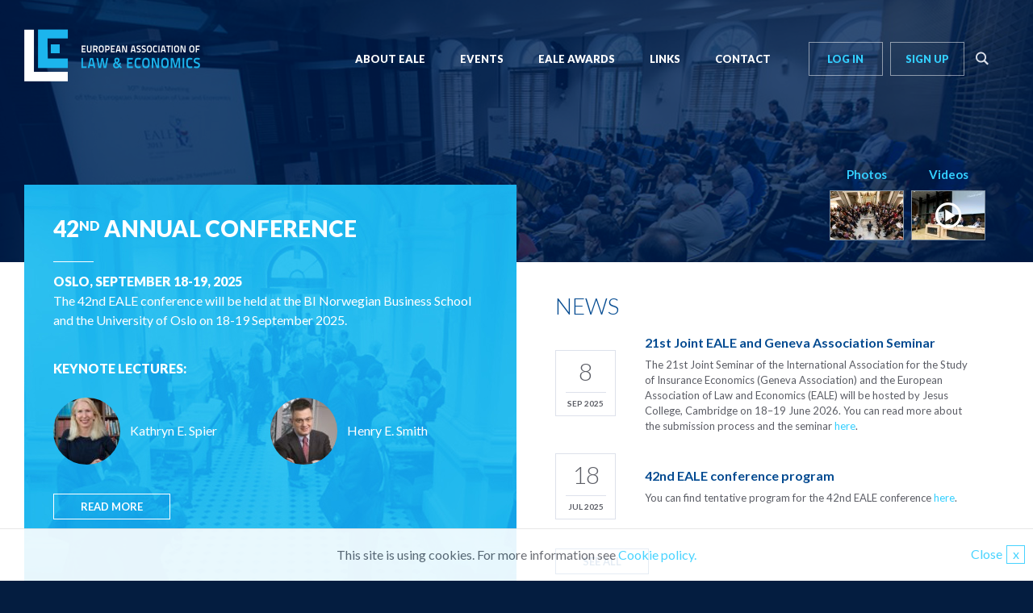

--- FILE ---
content_type: text/html; charset=UTF-8
request_url: https://eale.org/
body_size: 39078
content:


<!doctype html>
<html lang="en-US">
<head>
    <meta charset="UTF-8">

    <title>EALE</title>
    <meta name="SKYPE_TOOLBAR" content="SKYPE_TOOLBAR_PARSER_COMPATIBLE" />
    <meta name="author" content="ViewOne | Interactive Agency">

    <meta name="viewport" content="width=device-width, initial-scale=1.0, maximum-scale=1.0, user-scalable=no" />

    <link rel="icon" type="image/png" href="https://eale.org/content/themes/eale/favicon.png">

    <meta name='robots' content='max-image-preview:large' />
<link rel='dns-prefetch' href='//eale.org' />
<link rel='dns-prefetch' href='//ajax.googleapis.com' />
<link rel='dns-prefetch' href='//www.paypal.com' />
<link rel='dns-prefetch' href='//fonts.googleapis.com' />
<script type="text/javascript">
window._wpemojiSettings = {"baseUrl":"https:\/\/s.w.org\/images\/core\/emoji\/14.0.0\/72x72\/","ext":".png","svgUrl":"https:\/\/s.w.org\/images\/core\/emoji\/14.0.0\/svg\/","svgExt":".svg","source":{"concatemoji":"https:\/\/eale.org\/wordpress\/wp-includes\/js\/wp-emoji-release.min.js?ver=6.1.9"}};
/*! This file is auto-generated */
!function(e,a,t){var n,r,o,i=a.createElement("canvas"),p=i.getContext&&i.getContext("2d");function s(e,t){var a=String.fromCharCode,e=(p.clearRect(0,0,i.width,i.height),p.fillText(a.apply(this,e),0,0),i.toDataURL());return p.clearRect(0,0,i.width,i.height),p.fillText(a.apply(this,t),0,0),e===i.toDataURL()}function c(e){var t=a.createElement("script");t.src=e,t.defer=t.type="text/javascript",a.getElementsByTagName("head")[0].appendChild(t)}for(o=Array("flag","emoji"),t.supports={everything:!0,everythingExceptFlag:!0},r=0;r<o.length;r++)t.supports[o[r]]=function(e){if(p&&p.fillText)switch(p.textBaseline="top",p.font="600 32px Arial",e){case"flag":return s([127987,65039,8205,9895,65039],[127987,65039,8203,9895,65039])?!1:!s([55356,56826,55356,56819],[55356,56826,8203,55356,56819])&&!s([55356,57332,56128,56423,56128,56418,56128,56421,56128,56430,56128,56423,56128,56447],[55356,57332,8203,56128,56423,8203,56128,56418,8203,56128,56421,8203,56128,56430,8203,56128,56423,8203,56128,56447]);case"emoji":return!s([129777,127995,8205,129778,127999],[129777,127995,8203,129778,127999])}return!1}(o[r]),t.supports.everything=t.supports.everything&&t.supports[o[r]],"flag"!==o[r]&&(t.supports.everythingExceptFlag=t.supports.everythingExceptFlag&&t.supports[o[r]]);t.supports.everythingExceptFlag=t.supports.everythingExceptFlag&&!t.supports.flag,t.DOMReady=!1,t.readyCallback=function(){t.DOMReady=!0},t.supports.everything||(n=function(){t.readyCallback()},a.addEventListener?(a.addEventListener("DOMContentLoaded",n,!1),e.addEventListener("load",n,!1)):(e.attachEvent("onload",n),a.attachEvent("onreadystatechange",function(){"complete"===a.readyState&&t.readyCallback()})),(e=t.source||{}).concatemoji?c(e.concatemoji):e.wpemoji&&e.twemoji&&(c(e.twemoji),c(e.wpemoji)))}(window,document,window._wpemojiSettings);
</script>
<style type="text/css">
img.wp-smiley,
img.emoji {
	display: inline !important;
	border: none !important;
	box-shadow: none !important;
	height: 1em !important;
	width: 1em !important;
	margin: 0 0.07em !important;
	vertical-align: -0.1em !important;
	background: none !important;
	padding: 0 !important;
}
</style>
	<link rel='stylesheet' id='wp-block-library-css' href='https://eale.org/wordpress/wp-includes/css/dist/block-library/style.min.css?ver=6.1.9' type='text/css' media='all' />
<link rel='stylesheet' id='classic-theme-styles-css' href='https://eale.org/wordpress/wp-includes/css/classic-themes.min.css?ver=1' type='text/css' media='all' />
<style id='global-styles-inline-css' type='text/css'>
body{--wp--preset--color--black: #000000;--wp--preset--color--cyan-bluish-gray: #abb8c3;--wp--preset--color--white: #ffffff;--wp--preset--color--pale-pink: #f78da7;--wp--preset--color--vivid-red: #cf2e2e;--wp--preset--color--luminous-vivid-orange: #ff6900;--wp--preset--color--luminous-vivid-amber: #fcb900;--wp--preset--color--light-green-cyan: #7bdcb5;--wp--preset--color--vivid-green-cyan: #00d084;--wp--preset--color--pale-cyan-blue: #8ed1fc;--wp--preset--color--vivid-cyan-blue: #0693e3;--wp--preset--color--vivid-purple: #9b51e0;--wp--preset--gradient--vivid-cyan-blue-to-vivid-purple: linear-gradient(135deg,rgba(6,147,227,1) 0%,rgb(155,81,224) 100%);--wp--preset--gradient--light-green-cyan-to-vivid-green-cyan: linear-gradient(135deg,rgb(122,220,180) 0%,rgb(0,208,130) 100%);--wp--preset--gradient--luminous-vivid-amber-to-luminous-vivid-orange: linear-gradient(135deg,rgba(252,185,0,1) 0%,rgba(255,105,0,1) 100%);--wp--preset--gradient--luminous-vivid-orange-to-vivid-red: linear-gradient(135deg,rgba(255,105,0,1) 0%,rgb(207,46,46) 100%);--wp--preset--gradient--very-light-gray-to-cyan-bluish-gray: linear-gradient(135deg,rgb(238,238,238) 0%,rgb(169,184,195) 100%);--wp--preset--gradient--cool-to-warm-spectrum: linear-gradient(135deg,rgb(74,234,220) 0%,rgb(151,120,209) 20%,rgb(207,42,186) 40%,rgb(238,44,130) 60%,rgb(251,105,98) 80%,rgb(254,248,76) 100%);--wp--preset--gradient--blush-light-purple: linear-gradient(135deg,rgb(255,206,236) 0%,rgb(152,150,240) 100%);--wp--preset--gradient--blush-bordeaux: linear-gradient(135deg,rgb(254,205,165) 0%,rgb(254,45,45) 50%,rgb(107,0,62) 100%);--wp--preset--gradient--luminous-dusk: linear-gradient(135deg,rgb(255,203,112) 0%,rgb(199,81,192) 50%,rgb(65,88,208) 100%);--wp--preset--gradient--pale-ocean: linear-gradient(135deg,rgb(255,245,203) 0%,rgb(182,227,212) 50%,rgb(51,167,181) 100%);--wp--preset--gradient--electric-grass: linear-gradient(135deg,rgb(202,248,128) 0%,rgb(113,206,126) 100%);--wp--preset--gradient--midnight: linear-gradient(135deg,rgb(2,3,129) 0%,rgb(40,116,252) 100%);--wp--preset--duotone--dark-grayscale: url('#wp-duotone-dark-grayscale');--wp--preset--duotone--grayscale: url('#wp-duotone-grayscale');--wp--preset--duotone--purple-yellow: url('#wp-duotone-purple-yellow');--wp--preset--duotone--blue-red: url('#wp-duotone-blue-red');--wp--preset--duotone--midnight: url('#wp-duotone-midnight');--wp--preset--duotone--magenta-yellow: url('#wp-duotone-magenta-yellow');--wp--preset--duotone--purple-green: url('#wp-duotone-purple-green');--wp--preset--duotone--blue-orange: url('#wp-duotone-blue-orange');--wp--preset--font-size--small: 13px;--wp--preset--font-size--medium: 20px;--wp--preset--font-size--large: 36px;--wp--preset--font-size--x-large: 42px;--wp--preset--spacing--20: 0.44rem;--wp--preset--spacing--30: 0.67rem;--wp--preset--spacing--40: 1rem;--wp--preset--spacing--50: 1.5rem;--wp--preset--spacing--60: 2.25rem;--wp--preset--spacing--70: 3.38rem;--wp--preset--spacing--80: 5.06rem;}:where(.is-layout-flex){gap: 0.5em;}body .is-layout-flow > .alignleft{float: left;margin-inline-start: 0;margin-inline-end: 2em;}body .is-layout-flow > .alignright{float: right;margin-inline-start: 2em;margin-inline-end: 0;}body .is-layout-flow > .aligncenter{margin-left: auto !important;margin-right: auto !important;}body .is-layout-constrained > .alignleft{float: left;margin-inline-start: 0;margin-inline-end: 2em;}body .is-layout-constrained > .alignright{float: right;margin-inline-start: 2em;margin-inline-end: 0;}body .is-layout-constrained > .aligncenter{margin-left: auto !important;margin-right: auto !important;}body .is-layout-constrained > :where(:not(.alignleft):not(.alignright):not(.alignfull)){max-width: var(--wp--style--global--content-size);margin-left: auto !important;margin-right: auto !important;}body .is-layout-constrained > .alignwide{max-width: var(--wp--style--global--wide-size);}body .is-layout-flex{display: flex;}body .is-layout-flex{flex-wrap: wrap;align-items: center;}body .is-layout-flex > *{margin: 0;}:where(.wp-block-columns.is-layout-flex){gap: 2em;}.has-black-color{color: var(--wp--preset--color--black) !important;}.has-cyan-bluish-gray-color{color: var(--wp--preset--color--cyan-bluish-gray) !important;}.has-white-color{color: var(--wp--preset--color--white) !important;}.has-pale-pink-color{color: var(--wp--preset--color--pale-pink) !important;}.has-vivid-red-color{color: var(--wp--preset--color--vivid-red) !important;}.has-luminous-vivid-orange-color{color: var(--wp--preset--color--luminous-vivid-orange) !important;}.has-luminous-vivid-amber-color{color: var(--wp--preset--color--luminous-vivid-amber) !important;}.has-light-green-cyan-color{color: var(--wp--preset--color--light-green-cyan) !important;}.has-vivid-green-cyan-color{color: var(--wp--preset--color--vivid-green-cyan) !important;}.has-pale-cyan-blue-color{color: var(--wp--preset--color--pale-cyan-blue) !important;}.has-vivid-cyan-blue-color{color: var(--wp--preset--color--vivid-cyan-blue) !important;}.has-vivid-purple-color{color: var(--wp--preset--color--vivid-purple) !important;}.has-black-background-color{background-color: var(--wp--preset--color--black) !important;}.has-cyan-bluish-gray-background-color{background-color: var(--wp--preset--color--cyan-bluish-gray) !important;}.has-white-background-color{background-color: var(--wp--preset--color--white) !important;}.has-pale-pink-background-color{background-color: var(--wp--preset--color--pale-pink) !important;}.has-vivid-red-background-color{background-color: var(--wp--preset--color--vivid-red) !important;}.has-luminous-vivid-orange-background-color{background-color: var(--wp--preset--color--luminous-vivid-orange) !important;}.has-luminous-vivid-amber-background-color{background-color: var(--wp--preset--color--luminous-vivid-amber) !important;}.has-light-green-cyan-background-color{background-color: var(--wp--preset--color--light-green-cyan) !important;}.has-vivid-green-cyan-background-color{background-color: var(--wp--preset--color--vivid-green-cyan) !important;}.has-pale-cyan-blue-background-color{background-color: var(--wp--preset--color--pale-cyan-blue) !important;}.has-vivid-cyan-blue-background-color{background-color: var(--wp--preset--color--vivid-cyan-blue) !important;}.has-vivid-purple-background-color{background-color: var(--wp--preset--color--vivid-purple) !important;}.has-black-border-color{border-color: var(--wp--preset--color--black) !important;}.has-cyan-bluish-gray-border-color{border-color: var(--wp--preset--color--cyan-bluish-gray) !important;}.has-white-border-color{border-color: var(--wp--preset--color--white) !important;}.has-pale-pink-border-color{border-color: var(--wp--preset--color--pale-pink) !important;}.has-vivid-red-border-color{border-color: var(--wp--preset--color--vivid-red) !important;}.has-luminous-vivid-orange-border-color{border-color: var(--wp--preset--color--luminous-vivid-orange) !important;}.has-luminous-vivid-amber-border-color{border-color: var(--wp--preset--color--luminous-vivid-amber) !important;}.has-light-green-cyan-border-color{border-color: var(--wp--preset--color--light-green-cyan) !important;}.has-vivid-green-cyan-border-color{border-color: var(--wp--preset--color--vivid-green-cyan) !important;}.has-pale-cyan-blue-border-color{border-color: var(--wp--preset--color--pale-cyan-blue) !important;}.has-vivid-cyan-blue-border-color{border-color: var(--wp--preset--color--vivid-cyan-blue) !important;}.has-vivid-purple-border-color{border-color: var(--wp--preset--color--vivid-purple) !important;}.has-vivid-cyan-blue-to-vivid-purple-gradient-background{background: var(--wp--preset--gradient--vivid-cyan-blue-to-vivid-purple) !important;}.has-light-green-cyan-to-vivid-green-cyan-gradient-background{background: var(--wp--preset--gradient--light-green-cyan-to-vivid-green-cyan) !important;}.has-luminous-vivid-amber-to-luminous-vivid-orange-gradient-background{background: var(--wp--preset--gradient--luminous-vivid-amber-to-luminous-vivid-orange) !important;}.has-luminous-vivid-orange-to-vivid-red-gradient-background{background: var(--wp--preset--gradient--luminous-vivid-orange-to-vivid-red) !important;}.has-very-light-gray-to-cyan-bluish-gray-gradient-background{background: var(--wp--preset--gradient--very-light-gray-to-cyan-bluish-gray) !important;}.has-cool-to-warm-spectrum-gradient-background{background: var(--wp--preset--gradient--cool-to-warm-spectrum) !important;}.has-blush-light-purple-gradient-background{background: var(--wp--preset--gradient--blush-light-purple) !important;}.has-blush-bordeaux-gradient-background{background: var(--wp--preset--gradient--blush-bordeaux) !important;}.has-luminous-dusk-gradient-background{background: var(--wp--preset--gradient--luminous-dusk) !important;}.has-pale-ocean-gradient-background{background: var(--wp--preset--gradient--pale-ocean) !important;}.has-electric-grass-gradient-background{background: var(--wp--preset--gradient--electric-grass) !important;}.has-midnight-gradient-background{background: var(--wp--preset--gradient--midnight) !important;}.has-small-font-size{font-size: var(--wp--preset--font-size--small) !important;}.has-medium-font-size{font-size: var(--wp--preset--font-size--medium) !important;}.has-large-font-size{font-size: var(--wp--preset--font-size--large) !important;}.has-x-large-font-size{font-size: var(--wp--preset--font-size--x-large) !important;}
.wp-block-navigation a:where(:not(.wp-element-button)){color: inherit;}
:where(.wp-block-columns.is-layout-flex){gap: 2em;}
.wp-block-pullquote{font-size: 1.5em;line-height: 1.6;}
</style>
<link rel='stylesheet' id='selectric-css' href='https://eale.org/content/themes/eale/vendor/jquery-selectric/dist/selectric.css?ver=1.6.1' type='text/css' media='all' />
<link rel='stylesheet' id='select2-css' href='https://eale.org/content/themes/eale/vendor/select2/select2.css?ver=1.6.1' type='text/css' media='all' />
<link rel='stylesheet' id='style-css' href='https://eale.org/content/themes/eale/css/style.css?ver=1.6.1' type='text/css' media='all' />
<link rel='stylesheet' id='mmenu-css-css' href='https://eale.org/content/themes/eale/vendor/jQuery.mmenu/src/css/jquery.mmenu.all.css?ver=1.6.1' type='text/css' media='all' />
<link rel='stylesheet' id='fancyboxcss-css' href='https://eale.org/content/themes/eale/vendor/fancybox/source/jquery.fancybox.css?ver=1.6.1' type='text/css' media='all' />
<link rel='stylesheet' id='lato-css' href='//fonts.googleapis.com/css?family=Lato%3A300%2C400%2C700%2C900%2C300italic%2C400italic%2C700italic&#038;subset=latin%2Clatin-ext&#038;ver=1.6.1' type='text/css' media='all' />
<link rel='stylesheet' id='fw-ext-forms-default-styles-css' href='https://eale.org/content/plugins/unyson/framework/extensions/forms/static/css/frontend.css?ver=2.7.28' type='text/css' media='all' />
<script type='text/javascript' src='//ajax.googleapis.com/ajax/libs/jquery/2.1.3/jquery.min.js?ver=1.6.1' id='theme-jquery-js'></script>
<link rel="https://api.w.org/" href="https://eale.org/wp-json/" /><link rel="EditURI" type="application/rsd+xml" title="RSD" href="https://eale.org/wordpress/xmlrpc.php?rsd" />
<link rel="wlwmanifest" type="application/wlwmanifest+xml" href="https://eale.org/wordpress/wp-includes/wlwmanifest.xml" />
<meta name="generator" content="WordPress 6.1.9" />
<script>window.ajaxurl = "https://eale.org/wordpress/wp-admin/admin-ajax.php";</script>
<script>window.url = "https://eale.org";</script>
<script>window.jQuery || document.write('<script src="https://eale.org/content/themes/eale/vendor/jquery/dist/jquery.min.js?ver1.6.1"><\/script>')</script>

    <script>
      (function(i,s,o,g,r,a,m){i['GoogleAnalyticsObject']=r;i[r]=i[r]||function(){
      (i[r].q=i[r].q||[]).push(arguments)},i[r].l=1*new Date();a=s.createElement(o),
      m=s.getElementsByTagName(o)[0];a.async=1;a.src=g;m.parentNode.insertBefore(a,m)
      })(window,document,'script','//www.google-analytics.com/analytics.js','ga');

      ga('create', 'UA-59340849-1', 'auto');
      ga('send', 'pageview');

    </script>
</head>
<body class="home blog bg--tangaroa">
    <!-- mmenu -->
    <div>
        <div class="bg--white">
            <!-- header -->
            <div class="hader--primary__bg"></div>
            <div class="header--primary ptm">
                <div class="wrapper exh">
                    <div class="span_5 tspan_2">
                        <div class="logo">
                            <a href="/"><img src="https://eale.org/content/themes/eale/img/logo.png" alt="Logo EALE" width="218" height="65"></a>
                        </div>
                    </div>
                    <div class="span_19 tspan_22 tar">
                        <nav class="nav--primary"><ul id="menu-primary-navigation" class="menu level-0"><li id="menu-item-82" class="menu-item menu-item-type-post_type menu-item-object-page menu-item-has-children menu-item-82"><a href="https://eale.org/about-eale/the-association">About EALE</a>
<ul class="sub-menu level-1 level-1">
	<li id="menu-item-8" class="menu-item menu-item-type-post_type menu-item-object-page menu-item-8"><a href="https://eale.org/about-eale/the-association">The Association</a></li>
	<li id="menu-item-10" class="menu-item menu-item-type-post_type menu-item-object-page menu-item-10"><a href="https://eale.org/about-eale/management-board">Management Board</a></li>
	<li id="menu-item-87" class="menu-item menu-item-type-post_type menu-item-object-page menu-item-87"><a href="https://eale.org/about-eale/advisory-board">Advisory Board</a></li>
	<li id="menu-item-305" class="menu-item menu-item-type-post_type menu-item-object-page menu-item-305"><a href="https://eale.org/about-eale/constitution">Constitution</a></li>
	<li id="menu-item-88" class="menu-item menu-item-type-post_type menu-item-object-page menu-item-88"><a href="https://eale.org/about-eale/history">History</a></li>
	<li id="menu-item-4153" class="menu-item menu-item-type-post_type menu-item-object-page menu-item-4153"><a href="https://eale.org/review-of-law-economics">Review of Law &#038; Economics</a></li>
	<li id="menu-item-12" class="menu-item menu-item-type-post_type menu-item-object-page menu-item-12"><a href="https://eale.org/about-eale/membership">Membership</a></li>
	<li id="menu-item-79" class="menu-item menu-item-type-custom menu-item-object-custom menu-item-79"><a target="_blank" rel="noopener" href="https://groups.google.com/forum/#!forum/eale-announcements/join">Mailing List</a></li>
	<li id="menu-item-315" class="menu-item menu-item-type-post_type menu-item-object-page menu-item-315"><a href="https://eale.org/about-eale/contact">Contact</a></li>
</ul>
</li>
<li id="menu-item-10282" class="menu-item menu-item-type-post_type menu-item-object-conference menu-item-has-children menu-item-10282"><a href="https://eale.org/conference/eale-2024-turin">Events</a>
<ul class="sub-menu level-1 level-1">
	<li id="menu-item-10742" class="menu-item menu-item-type-post_type menu-item-object-conference menu-item-10742"><a href="https://eale.org/conference/eale-2025-oslo/general-information">Current Conference</a></li>
	<li id="menu-item-102" class="menu-item menu-item-type-custom menu-item-object-custom menu-item-102"><a href="https://eale.org/conference/eale-2023-berlin/eale-2023-berlin">Past Conferences</a></li>
	<li id="menu-item-30" class="menu-item menu-item-type-post_type menu-item-object-page menu-item-30"><a href="https://eale.org/events/joint-eale-and-geneva-association-seminars">Joint EALE and Geneva Association Seminars</a></li>
	<li id="menu-item-8634" class="menu-item menu-item-type-post_type menu-item-object-page menu-item-8634"><a href="https://eale.org/events/global-online-events">Global Online Events</a></li>
</ul>
</li>
<li id="menu-item-83" class="menu-item menu-item-type-post_type menu-item-object-page menu-item-has-children menu-item-83"><a href="https://eale.org/eale-awards/goran-skogh-award">EALE Awards</a>
<ul class="sub-menu level-1 level-1">
	<li id="menu-item-20" class="menu-item menu-item-type-post_type menu-item-object-page menu-item-20"><a href="https://eale.org/eale-awards/goran-skogh-award">Göran Skogh Award</a></li>
	<li id="menu-item-21" class="menu-item menu-item-type-post_type menu-item-object-page menu-item-21"><a href="https://eale.org/eale-awards/eale-award">EALE Award</a></li>
</ul>
</li>
<li id="menu-item-60" class="menu-item menu-item-type-post_type menu-item-object-page menu-item-60"><a href="https://eale.org/links">Links</a></li>
<li id="menu-item-314" class="menu-item menu-item-type-post_type menu-item-object-page menu-item-314"><a href="https://eale.org/about-eale/contact">Contact</a></li>
</ul></nav>
                        
                        <div class="nav--user">
                            <ul>
                                                                    <li><a href="https://eale.org/log-in" class="btn btn--border btn--header">Log In</a></li>
                                    <li><a href="https://eale.org/sign-up" class="btn btn--border btn--header">Sign Up</a></li>
                                                            </ul>
                        </div>
                        <div class="nav--search">
                            
<form action="https://eale.org/">
    <input name="s" type="search" value="" placeholder="Search phrases" />
    <button><i class="svg svg--magnifier svg--light-grey"></i></button>
</form>
                        </div>
                        <a href="#nav--mobile--primary" class="nav--mobile--primary__trigger"><i class="svg svg--micro svg--hamburger"></i></a>
                    </div>
                    <div class="nav--assets">

                        
                        <ul>
                            <li>
                                <a href="https://eale.org/gallery" class="nav--assets__text"><strong>Photos</strong></a>
                                <a href="https://eale.org/gallery" class="nav--assets__image limg"><img src="https://eale.org/content/uploads/2015/01/651-90x60.jpg" alt=""></a>
                            </li>
                            <li>
                                <a href="https://eale.org/gallery" class="nav--assets__text"><strong>Videos</strong></a>
                                <a href="https://eale.org/gallery" class="nav--assets__image limg por">
                                    <i class="gallery-icon__play svg svg--play svg--center svg--micro svg--white"></i>
                                    <img src="https://eale.org/content/uploads/2015/01/1621-90x60.jpg" alt="">
                                </a>
                            </li>
                        </ul>
                    </div>
                </div>
            </div>

    
    <div class="wrapper">
        <div class="span_12 mtnxh tspan_24 sspan_24 tmbm smbm tmtm smtm">
            <div class="bg--hall bright phm ptm pbn spvxs sphs rce js-equalize--top">
                <div class="mbm rce">
                    <h2 class="h1 ultra ttu h-bdr color--white conference__title">42<sup>nd</sup> Annual Conference</h2>
                </div>
                <div class="group">
                    <div class="group__item">
                        <h3 class="h5 ultra ttu color--white">Oslo, September 18-19, 2025</h3>
                    </div>
                    <div class="group__item">
                        <p>The 42nd EALE conference will be held at the BI Norwegian Business School and the University of Oslo on 18-19 September 2025.</p>
                    </div>
                </div>

                                    <h3 class="h5 ultra ttu color--white">Keynote lectures:</h3>
                    <div class="mbm cf">

                                                    <div class="span_12">
                                <div class="flag flag--rwd stac">
                                    <div class="flag__image flag--rwd__image smbxxs"><span class="limg mrxs smr0"><img src="https://eale.org/content/uploads/2024/12/10835-83x83.jpg" class="circle" alt="Fadi Chehade"></span></div>
                                    <div class="flag__body flag--rwd__body">Kathryn E. Spier</div>
                                </div>
                            </div>
                                                    <div class="span_12">
                                <div class="flag flag--rwd stac">
                                    <div class="flag__image flag--rwd__image smbxxs"><span class="limg mrxs smr0"><img src="https://eale.org/content/uploads/2024/12/10822-e1734693796235-83x83.jpg" class="circle" alt="Fadi Chehade"></span></div>
                                    <div class="flag__body flag--rwd__body">Henry E. Smith</div>
                                </div>
                            </div>
                        
                    </div>
                
                <a href="https://eale.org/conference/eale-2025-oslo/general-information" class="btn btn--border btn--white btn--sexpand">Read more</a>
            </div>
        </div>
        <div class="span_12 tspan_24 sspan_24">
            <div class="phl ptm pbn rce js-equalize--top tph0 tpv0 tmbm sph0 spv0 smbm">
                <h2 class="h1 posts__margin posts__header">News</h2>
                <div class="posts mbm rce"><div class="post__item mbn">    <div class="flag">        <div class="flag__image">            <div class="cal mrm smrs">                <div class="cal__day">8</div>                <div class="cal__month-year">Sep 2025</div>            </div>        </div>        <div class="flag__body rce">            <div class="group">                <div class="group__item mbxxs">                    <h3 class="h5">21st Joint EALE and Geneva Association Seminar</h3>                </div>                <div class="group__item small"><p>The 21st Joint Seminar of the International Association for the Study of Insurance Economics (Geneva Association) and the European Association of Law and Economics (EALE) will be hosted by Jesus College, Cambridge on 18–19 June 2026. You can read more about the submission process and the seminar <a href="https://eale.org/events/joint-eale-and-geneva-association-seminars">here</a>.</p>
                </div>            </div>        </div>    </div></div><div class="post__item mbn">    <div class="flag">        <div class="flag__image">            <div class="cal mrm smrs">                <div class="cal__day">18</div>                <div class="cal__month-year">Jul 2025</div>            </div>        </div>        <div class="flag__body rce">            <div class="group">                <div class="group__item mbxxs">                    <h3 class="h5">42nd EALE conference program</h3>                </div>                <div class="group__item small"><p>You can find tentative program for the 42nd EALE conference <a href="https://eale.org/conference/eale-2025-oslo/program">here</a>.</p>
                </div>            </div>        </div>    </div></div></div>                <a href="https://eale.org/news" class="btn btn--border btn--congress-blue btn--sexpand posts__margin">See all</a>
            </div>
        </div>
        <hr class="h tsb ssb">
        <div class="span_12 cb tspan_24 sspan_24 tmbm smbm">
            <div class="pvm prl pln rce tpv0 tph0 tmbm spv0 sph0 smbm">
                <div class="flag flag--rwd mbm">
                    <div class="flag__image flag--rwd__image lh0 stac smbs">
                        <a href="https://eale.org/about-eale/membership" class="btn btn--blue pvm phl npvn nphm mrm smr0"><i class="svg svg--large svg--user-add"></i></a>
                    </div>
                    <div class="flag__body flag--rwd__body rce">
                        <h3 class="mbxxs ultra"><a href="https://eale.org/about-eale/membership" class="ttu">EALE Membership</a></h3>
                        <div class="small mtxxs rce"><p>One becomes a member of EALE (or renews membership) at the time of registering to the Annual Conference or by submitting an online application. Yearly membership fees apply.</p>
</div>
                    </div>
                </div>
                <div class="flag flag--rwd">
                    <div class="flag__image flag--rwd__image flag--rwd__image--right lh0 smbs stac"><a href="#" class="btn btn--blue pvm phm mlm sml0 npvn nphn"><i class="svg svg--large svg--user-read"></i></a></div>
                    <div class="flag__body flag--rwd__body rce">
                        <h3 class="mbxxs ultra"><a href="https://groups.google.com/forum/#!forum/eale-announcements/join" class="ttu" target="_blank">Subscribe to mailing list</a></h3>
                        <div class="small mtxxs rce"><p>The moderated announcements mailing list distributes information concerning international L&amp;E events, job openings, and other announcements of interest among EALE members and other scholars. Subscribe to the list to receive and submit announcements.</p>
</div>
                    </div>
                    <div class="flag__image flag--rwd__image  flag--rwd__image--left lh0"><a href="https://groups.google.com/forum/#!forum/eale-announcements/join" class="btn btn--blue pvm phm mlm npvn nphn" target="_blank"><i class="svg svg--large svg--user-read"></i></a></div>
                </div>
            </div>
            <div class="prl js-equalize--bottom tpr0 spr0">
                <div class="bg--congress-blue bright">
                    <div class="flag flag--rwd">
                        <div class="flag__image flag--rwd__image lh0"><a href="https://eale.org/eale-awards/goran-skogh-award" class="btn btn--congress-blue btn--sexpand pvl phxl bd--right bd--right--blue bd--sh npvm nphl"><i class="svg svg--large svg--cup"></i></a></div>
                        <div class="flag__body flag--rwd__body rce phs pvs">
                            <h3 class="mbxxs ultra"><a href="https://eale.org/eale-awards/goran-skogh-award" class="color--white ttu">EALE Awards</a></h3>
                            <div class="small mtxxs rce">
                                <ul>
<li><a href="https://eale.org/eale-awards/goran-skogh-award">Göran Skogh</a> Award for the Most Promising Young Scholar Paper presented at the annual conference (together with Forum för Rättsekonomi)</li>
<li>The lifetime achievements <a href="https://eale.org/eale-awards/eale-award">EALE Award</a> for significant contributions to the field.</li>
</ul>
                            </div>
                        </div>
                    </div>
                </div>
            </div>
        </div>
        <div class="span_12 mbm tspan_24 sspan_24">
            <div class="bg--grey pvm phl spvxs sphs rce js-equalize--bottom">
                <h2 class="h1">About EALE</h2>
                <p>Law and Economics (L&amp;E), also known as the Economic Analysis of Law, is one of the most rapidly growing fields in legal and economic research. This approach applies economic concepts to explain and clarify legal issues, not only with respect to narrowly defined &#8216;economic&#8217; fields, such as competition and economic law, but also to legal fields that concern a wide variety of non-market activities, from liability issues to family matters and crime.</p>
<p>European Association of Law and Economics, founded in 1984, stimulates the development of Law and Economics in Europe, providing assistance to L&amp;E scholars and bringing their scholarship to a wider audience, including policy makers, legislators and judges.</p>
                <hr>
                <div class="cf pbxxs">

                                            <div class="span_12 rce nav--about">
                            <ul class="small ttu">

                                                                                                        <li><a href="https://eale.org/about-eale/the-association" >The Association</a></li>
                                                                                                        <li><a href="https://eale.org/about-eale/management-board" >Management Board</a></li>
                                                                                                        <li><a href="https://eale.org/about-eale/advisory-board" >Advisory Board</a></li>
                                                                                                        <li><a href="https://eale.org/about-eale/constitution" >Constitution</a></li>
                                                            </ul>
                        </div>
                    
                                            <div class="span_12 rce nav--about">
                            <ul class="small ttu">
                                                                                                        <li><a href="https://eale.org/about-eale/history" >History</a></li>
                                                                                                        <li><a href="https://eale.org/about-eale/membership" >Membership</a></li>
                                                                                                        <li><a href="https://groups.google.com/forum/#!forum/eale-announcements/join" target="_blank">Mailing list</a></li>
                                                                                                        <li><a href="https://eale.org/about-eale/contact" >Contact</a></li>
                                                            </ul>
                        </div>
                                    </div>
            </div>
        </div>
    </div>


        <!-- .bg-white -->
        </div>
        <!-- footer -->
        <footer class="footer--primary bg--tangaroa color--gull-gray">
            <div class="wrapper">
                <div class="span_12">
                    <p class="micro mvxs">Copyright &copy; EALE 2016 - 2026 <span class="mhxxs">|</span> <a href="https://eale.org/cookie-policy" class="color--gull-gray">Cookie policy</a></p>
                </div>
                <div class="span_12 tar">
                    <p class="micro mvxs"><span class="din mrxxs">Created by:</span> <a href="http://viewone.pl" target="_blank" class="din limg"><img src="https://eale.org/content/themes/eale/img/logo-viewone.png" alt="Logo ViewOne"></a> </p>
                </div>
            </div>
        </footer>
    <!-- mmenu -->
    </div>


<script type='text/javascript' src='https://eale.org/content/plugins/wpcms/src/ViewOne/WPCms/Menu/Actions/../../../../../js/menu.js?ver=1.0.0' id='wpcms-menu-js'></script>
<script type='text/javascript' src='https://eale.org/content/themes/eale/vendor/responsejs/response.min.js?ver=1.6.1' id='responsejslib-js'></script>
<script type='text/javascript' src='https://eale.org/content/themes/eale/vendor/jQuery.mmenu/src/js/jquery.mmenu.min.all.js?ver=1.6.1' id='mmenulib-js'></script>
<script type='text/javascript' src='https://eale.org/content/themes/eale/vendor/retina.js/src/retina.js?ver=1.6.1' id='retinajslib-js'></script>
<script type='text/javascript' src='https://eale.org/content/themes/eale/vendor/fancybox/source/jquery.fancybox.js?ver=1.6.1' id='fancyboxlib-js'></script>
<script type='text/javascript' src='https://eale.org/content/themes/eale/vendor/jquery-placeholder/jquery.placeholder.min.js?ver=1.6.1' id='placeholderlib-js'></script>
<script type='text/javascript' src='https://eale.org/content/themes/eale/vendor/jquery-selectric/dist/jquery.selectric.min.js?ver=1.6.1' id='selectriclib-js'></script>
<script type='text/javascript' src='https://eale.org/content/themes/eale/vendor/select2/select2.min.js?ver=1.6.1' id='select2lib-js'></script>
<script type='text/javascript' src='https://eale.org/content/themes/eale/vendor/dropzone/dist/dropzone.js?ver=1.6.1' id='dropzone-js'></script>
<script type='text/javascript' src='https://eale.org/content/themes/eale/vendor/Sortable/Sortable.min.js?ver=1.6.1' id='sortablelib-js'></script>
<script type='text/javascript' src='https://eale.org/content/themes/eale/vendor/devbridge-autocomplete/dist/jquery.autocomplete.js?ver=1.6.1' id='autocompletelib-js'></script>
<script type='text/javascript' src='https://eale.org/content/themes/eale/vendor/autogrow-textarea/jquery.autogrowtextarea.js?ver=1.6.1' id='autogrow-js'></script>
<script type='text/javascript' src='https://eale.org/content/themes/eale/vendor/matchHeight/jquery.matchHeight.js?ver=1.6.1' id='matchHeightlib-js'></script>
<script type='text/javascript' src='https://eale.org/content/themes/eale/js/lib/jquery.repeatalicious.js?ver=1.6.1' id='repeatalicious-js'></script>
<script type='text/javascript' src='https://eale.org/content/themes/eale/js/lib/jquery.placeholder.selectric.js?ver=1.6.1' id='selectricplacelib-js'></script>
<script type='text/javascript' src='https://eale.org/content/themes/eale/js/lib/jquery.checklicious.js?ver=1.6.1' id='checkliciouslib-js'></script>
<script type='text/javascript' src='https://eale.org/content/themes/eale/js/lib/jquery.radiolicious.js?ver=1.6.1' id='radioliciouslib-js'></script>
<script type='text/javascript' src='https://eale.org/content/themes/eale/js/lib/jquery.reveal.js?ver=1.6.1' id='reveallib-js'></script>
<script type='text/javascript' src='https://eale.org/content/themes/eale/js/lib/jquery.accordlicious.js?ver=1.6.1' id='accordliciouslib-js'></script>
<script type='text/javascript' src='https://eale.org/content/themes/eale/js/lib/cookie.slide.js?ver=1.6.1' id='cookielib-js'></script>
<script type='text/javascript' src='https://eale.org/content/themes/eale/js/lib/jquery.antispam.js?ver=1.6.1' id='antispamlib-js'></script>
<script type='text/javascript' src='https://eale.org/content/themes/eale/js/response.js?ver=1.6.1' id='responsejs-js'></script>
<script type='text/javascript' src='https://eale.org/content/themes/eale/js/mmenu.js?ver=1.6.1' id='mmenu-js'></script>
<script type='text/javascript' src='https://eale.org/content/themes/eale/js/fancybox.js?ver=1.6.1' id='fancybox-js'></script>
<script type='text/javascript' src='https://eale.org/content/themes/eale/js/home.js?ver=1.6.1' id='home-js'></script>
<script type='text/javascript' src='https://eale.org/content/themes/eale/js/form.js?ver=1.6.1' id='form-js'></script>
<script type='text/javascript' src='https://eale.org/content/themes/eale/js/upload.js?ver=1.6.1' id='upload-js'></script>
<script type='text/javascript' src='https://eale.org/content/themes/eale/js/gallery.js?ver=1.6.1' id='gallery-js'></script>
<script type='text/javascript' src='https://eale.org/content/themes/eale/js/conferences.js?ver=1.6.1' id='conferences-js'></script>
<script type='text/javascript' src='https://eale.org/content/themes/eale/js/sortable.js?ver=1.6.1' id='sortable-js'></script>
<script type='text/javascript' src='https://eale.org/content/themes/eale/js/cookie.js?ver=1.6.1' id='cookie-js'></script>
<script type='text/javascript' src='https://eale.org/content/themes/eale/js/matchHeight.js?ver=1.6.1' id='matchHeight-js'></script>
<script type='text/javascript' src='https://www.paypal.com/sdk/js?client-id=AbB8Ci6FNTlf5UYiNWe6-Vni-nFswNDv6Ntze8DNs5PqeQTlA4T1anK9z7w6RCucCyCHd_sPRFxZhVEc&#038;currency=EUR&#038;locale=en_US' id='eale-paypal-js'></script>
<script type='text/javascript' src='https://eale.org/content/themes/eale/js/paypal.js?ver=1.6.1' id='eale-paypal-functions-js'></script>

</body>
</html>


--- FILE ---
content_type: text/css
request_url: https://eale.org/content/themes/eale/css/style.css?ver=1.6.1
body_size: 120244
content:
/*! normalize.css v3.0.1 | MIT License | git.io/normalize */html{font-family:sans-serif;-ms-text-size-adjust:100%;-webkit-text-size-adjust:100%}body{margin:0}article,aside,details,figcaption,figure,footer,header,hgroup,main,nav,section,summary{display:block}audio,canvas,progress,video{display:inline-block;vertical-align:baseline}audio:not([controls]){display:none;height:0}[hidden],template{display:none}a{background:0 0}a:active,a:hover{outline:0}abbr[title]{border-bottom:1px dotted}b,strong{font-weight:700}dfn{font-style:italic}mark{background:#ff0;color:#000}small{font-size:80%}sub,sup{font-size:75%;line-height:0;position:relative;vertical-align:baseline}sup{top:-.5em}sub{bottom:-.25em}img{border:0}svg:not(:root){overflow:hidden}figure{margin:1em 40px}hr{-moz-box-sizing:content-box;box-sizing:content-box}pre{overflow:auto}code,kbd,pre,samp{font-family:monospace,monospace;font-size:1em}button,input,optgroup,select,textarea{color:inherit;font:inherit;margin:0}button{overflow:visible}button,select{text-transform:none}button,html input[type=button],input[type=reset],input[type=submit]{-webkit-appearance:button;cursor:pointer}button[disabled],html input[disabled]{cursor:default}button::-moz-focus-inner,input::-moz-focus-inner{border:0;padding:0}input{line-height:normal}input[type=checkbox],input[type=radio]{box-sizing:border-box;padding:0}input[type=number]::-webkit-inner-spin-button,input[type=number]::-webkit-outer-spin-button{height:auto}input[type=search]{-moz-box-sizing:content-box;-webkit-box-sizing:content-box;box-sizing:content-box}input[type=search]::-webkit-search-cancel-button,input[type=search]::-webkit-search-decoration{-webkit-appearance:none}fieldset{border:1px solid silver;margin:0 2px;padding:.35em .625em .75em}legend{border:0;padding:0}textarea{overflow:auto}optgroup{font-weight:700}table{border-collapse:collapse;border-spacing:0}td,th{padding:0}.dropzone{position:relative}.dropzone .dz-preview{width:120px}.dropzone .dz-preview .dz-progress{display:block;border:1px solid #aaa}.dropzone .dz-preview .dz-progress .dz-upload{display:block;height:100%}.dropzone .dz-preview.dz-error .dz-error-mark,.dropzone .dz-preview.dz-error .dz-error-message,.dropzone .dz-preview.dz-success .dz-success-mark{display:block}.dropzone .dz-preview .dz-error-mark,.dropzone .dz-preview .dz-success-mark{width:54px;height:58px}@-webkit-keyframes passing-through{0%{opacity:0;-webkit-transform:translateY(40px);-moz-transform:translateY(40px);-ms-transform:translateY(40px);-o-transform:translateY(40px);transform:translateY(40px)}30%,70%{opacity:1;-webkit-transform:translateY(0px);-moz-transform:translateY(0px);-ms-transform:translateY(0px);-o-transform:translateY(0px);transform:translateY(0px)}100%{opacity:0;-webkit-transform:translateY(-40px);-moz-transform:translateY(-40px);-ms-transform:translateY(-40px);-o-transform:translateY(-40px);transform:translateY(-40px)}}@-moz-keyframes passing-through{0%{opacity:0;-webkit-transform:translateY(40px);-moz-transform:translateY(40px);-ms-transform:translateY(40px);-o-transform:translateY(40px);transform:translateY(40px)}30%,70%{opacity:1;-webkit-transform:translateY(0px);-moz-transform:translateY(0px);-ms-transform:translateY(0px);-o-transform:translateY(0px);transform:translateY(0px)}100%{opacity:0;-webkit-transform:translateY(-40px);-moz-transform:translateY(-40px);-ms-transform:translateY(-40px);-o-transform:translateY(-40px);transform:translateY(-40px)}}@keyframes passing-through{0%{opacity:0;-webkit-transform:translateY(40px);-moz-transform:translateY(40px);-ms-transform:translateY(40px);-o-transform:translateY(40px);transform:translateY(40px)}30%,70%{opacity:1;-webkit-transform:translateY(0px);-moz-transform:translateY(0px);-ms-transform:translateY(0px);-o-transform:translateY(0px);transform:translateY(0px)}100%{opacity:0;-webkit-transform:translateY(-40px);-moz-transform:translateY(-40px);-ms-transform:translateY(-40px);-o-transform:translateY(-40px);transform:translateY(-40px)}}@-webkit-keyframes slide-in{0%{opacity:0;-webkit-transform:translateY(40px);-moz-transform:translateY(40px);-ms-transform:translateY(40px);-o-transform:translateY(40px);transform:translateY(40px)}30%{opacity:1;-webkit-transform:translateY(0px);-moz-transform:translateY(0px);-ms-transform:translateY(0px);-o-transform:translateY(0px);transform:translateY(0px)}}@-moz-keyframes slide-in{0%{opacity:0;-webkit-transform:translateY(40px);-moz-transform:translateY(40px);-ms-transform:translateY(40px);-o-transform:translateY(40px);transform:translateY(40px)}30%{opacity:1;-webkit-transform:translateY(0px);-moz-transform:translateY(0px);-ms-transform:translateY(0px);-o-transform:translateY(0px);transform:translateY(0px)}}@keyframes slide-in{0%{opacity:0;-webkit-transform:translateY(40px);-moz-transform:translateY(40px);-ms-transform:translateY(40px);-o-transform:translateY(40px);transform:translateY(40px)}30%{opacity:1;-webkit-transform:translateY(0px);-moz-transform:translateY(0px);-ms-transform:translateY(0px);-o-transform:translateY(0px);transform:translateY(0px)}}@-webkit-keyframes pulse{0%{-webkit-transform:scale(1);-moz-transform:scale(1);-ms-transform:scale(1);-o-transform:scale(1);transform:scale(1)}10%{-webkit-transform:scale(1.1);-moz-transform:scale(1.1);-ms-transform:scale(1.1);-o-transform:scale(1.1);transform:scale(1.1)}20%{-webkit-transform:scale(1);-moz-transform:scale(1);-ms-transform:scale(1);-o-transform:scale(1);transform:scale(1)}}@-moz-keyframes pulse{0%{-webkit-transform:scale(1);-moz-transform:scale(1);-ms-transform:scale(1);-o-transform:scale(1);transform:scale(1)}10%{-webkit-transform:scale(1.1);-moz-transform:scale(1.1);-ms-transform:scale(1.1);-o-transform:scale(1.1);transform:scale(1.1)}20%{-webkit-transform:scale(1);-moz-transform:scale(1);-ms-transform:scale(1);-o-transform:scale(1);transform:scale(1)}}@keyframes pulse{0%{-webkit-transform:scale(1);-moz-transform:scale(1);-ms-transform:scale(1);-o-transform:scale(1);transform:scale(1)}10%{-webkit-transform:scale(1.1);-moz-transform:scale(1.1);-ms-transform:scale(1.1);-o-transform:scale(1.1);transform:scale(1.1)}20%{-webkit-transform:scale(1);-moz-transform:scale(1);-ms-transform:scale(1);-o-transform:scale(1);transform:scale(1)}}.dropzone,.dropzone *{box-sizing:border-box}.dropzone{min-height:150px;border:2px solid rgba(0,0,0,.3);background:#fff;padding:20px}.dropzone.dz-clickable{cursor:pointer}.dropzone.dz-clickable *{cursor:default}.dropzone.dz-clickable .dz-message,.dropzone.dz-clickable .dz-message *{cursor:pointer}.dropzone.dz-started .dz-message{display:none}.dropzone.dz-drag-hover{border-style:solid}.dropzone.dz-drag-hover .dz-message{opacity:.5}.dropzone .dz-message{text-align:center;margin:2em 0}.dropzone .dz-preview{position:relative;display:inline-block;vertical-align:top;margin:16px;min-height:100px}.dropzone .dz-preview:hover{z-index:1000}.dropzone .dz-preview.dz-file-preview .dz-image{border-radius:20px;background:#999;background:linear-gradient(to bottom,#eee,#ddd)}.dropzone .dz-preview.dz-file-preview .dz-details{opacity:1}.dropzone .dz-preview.dz-image-preview{background:#fff}.dropzone .dz-preview.dz-image-preview .dz-details{-webkit-transition:opacity .2s linear;-moz-transition:opacity .2s linear;-ms-transition:opacity .2s linear;-o-transition:opacity .2s linear;transition:opacity .2s linear}.dropzone .dz-preview .dz-remove{font-size:14px;text-align:center;display:block;cursor:pointer;border:none}.dropzone .dz-preview .dz-remove:hover{text-decoration:underline}.dropzone .dz-preview:hover .dz-details{opacity:1}.dropzone .dz-preview .dz-details{z-index:20;position:absolute;top:0;left:0;opacity:0;font-size:13px;min-width:100%;max-width:100%;padding:2em 1em;text-align:center;color:rgba(0,0,0,.9);line-height:150%}.dropzone .dz-preview .dz-details .dz-size{margin-bottom:1em;font-size:16px}.dropzone .dz-preview .dz-details .dz-filename{white-space:nowrap}.dropzone .dz-preview .dz-details .dz-filename:hover span{border:1px solid rgba(200,200,200,.8);background-color:rgba(255,255,255,.8)}.dropzone .dz-preview .dz-details .dz-filename:not(:hover){overflow:hidden;text-overflow:ellipsis}.dropzone .dz-preview .dz-details .dz-filename:not(:hover) span{border:1px solid transparent}.dropzone .dz-preview .dz-details .dz-filename span,.dropzone .dz-preview .dz-details .dz-size span{background-color:rgba(255,255,255,.4);padding:0 .4em;border-radius:3px}.dropzone .dz-preview:hover .dz-image img{-webkit-transform:scale(1.05,1.05);-moz-transform:scale(1.05,1.05);-ms-transform:scale(1.05,1.05);-o-transform:scale(1.05,1.05);transform:scale(1.05,1.05);-webkit-filter:blur(8px);filter:blur(8px)}.dropzone .dz-preview .dz-image{border-radius:20px;overflow:hidden;width:120px;height:120px;position:relative;display:block;z-index:10}.dropzone .dz-preview .dz-image img{display:block}.dropzone .dz-preview.dz-success .dz-success-mark{-webkit-animation:passing-through 3s cubic-bezier(0.77,0,.175,1);-moz-animation:passing-through 3s cubic-bezier(0.77,0,.175,1);-ms-animation:passing-through 3s cubic-bezier(0.77,0,.175,1);-o-animation:passing-through 3s cubic-bezier(0.77,0,.175,1);animation:passing-through 3s cubic-bezier(0.77,0,.175,1)}.dropzone .dz-preview.dz-error .dz-error-mark{opacity:1;-webkit-animation:slide-in 3s cubic-bezier(0.77,0,.175,1);-moz-animation:slide-in 3s cubic-bezier(0.77,0,.175,1);-ms-animation:slide-in 3s cubic-bezier(0.77,0,.175,1);-o-animation:slide-in 3s cubic-bezier(0.77,0,.175,1);animation:slide-in 3s cubic-bezier(0.77,0,.175,1)}.dropzone .dz-preview .dz-error-mark,.dropzone .dz-preview .dz-success-mark{pointer-events:none;opacity:0;z-index:500;position:absolute;display:block;top:50%;left:50%;margin-left:-27px;margin-top:-27px}.dropzone .dz-preview .dz-error-mark svg,.dropzone .dz-preview .dz-success-mark svg{display:block;width:54px;height:54px}.dropzone .dz-preview.dz-processing .dz-progress{opacity:1;-webkit-transition:all .2s linear;-moz-transition:all .2s linear;-ms-transition:all .2s linear;-o-transition:all .2s linear;transition:all .2s linear}.dropzone .dz-preview.dz-complete .dz-progress{opacity:0;-webkit-transition:opacity .4s ease-in;-moz-transition:opacity .4s ease-in;-ms-transition:opacity .4s ease-in;-o-transition:opacity .4s ease-in;transition:opacity .4s ease-in}.dropzone .dz-preview:not(.dz-processing) .dz-progress{-webkit-animation:pulse 6s ease infinite;-moz-animation:pulse 6s ease infinite;-ms-animation:pulse 6s ease infinite;-o-animation:pulse 6s ease infinite;animation:pulse 6s ease infinite}.dropzone .dz-preview .dz-progress{opacity:1;z-index:1000;pointer-events:none;position:absolute;height:16px;left:50%;top:50%;margin-top:-8px;width:80px;margin-left:-40px;background:rgba(255,255,255,.9);-webkit-transform:scale(1);border-radius:8px;overflow:hidden}.dropzone .dz-preview .dz-progress .dz-upload{background:#333;background:linear-gradient(to bottom,#666,#444);position:absolute;top:0;left:0;bottom:0;width:0;-webkit-transition:width 300ms ease-in-out;-moz-transition:width 300ms ease-in-out;-ms-transition:width 300ms ease-in-out;-o-transition:width 300ms ease-in-out;transition:width 300ms ease-in-out}.dropzone .dz-preview.dz-error .dz-error-message{display:block}.dropzone .dz-preview.dz-error:hover .dz-error-message{opacity:1;pointer-events:auto}.dropzone .dz-preview .dz-error-message{pointer-events:none;z-index:1000;position:absolute;display:block;display:none;opacity:0;-webkit-transition:opacity .3s ease;-moz-transition:opacity .3s ease;-ms-transition:opacity .3s ease;-o-transition:opacity .3s ease;transition:opacity .3s ease;border-radius:8px;font-size:13px;top:130px;left:-10px;width:140px;background:#be2626;background:linear-gradient(to bottom,#be2626,#a92222);padding:.5em 1.2em;color:#fff}.dropzone .dz-preview .dz-error-message:after{content:'';position:absolute;top:-6px;left:64px;width:0;height:0;border-left:6px solid transparent;border-right:6px solid transparent;border-bottom:6px solid #be2626}html{-webkit-box-sizing:border-box;-moz-box-sizing:border-box;box-sizing:border-box}.inlist,.nav--assets ul,.nav--primary>ul,.nav--sidebar .level-0,.nav--sidebar .level-1,.nav--user>ul,.nav--user__details ul{margin:0;padding:0;list-style:none}.inlist>li,.nav--assets ul>li,.nav--primary>ul>li,.nav--sidebar .level-0>li,.nav--sidebar .level-1>li,.nav--user>ul>li,.nav--user__details ul>li{display:inline-block;white-space:nowrap}.inlist>li>a,.nav--assets ul>li>a,.nav--primary .level-1>li,.nav--primary>ul>li>a,.nav--sidebar .level-0>li,.nav--sidebar .level-0>li>a,.nav--sidebar .level-1>li,.nav--sidebar .level-1>li>a,.nav--user>ul>li>a,.nav--user__details ul>li>a{display:block}.nav--primary .level-0>li{position:relative}.nav--primary .level-0>li:hover>.level-1{left:0}.nav--primary .level-1{position:absolute;left:-9999px}.span_1,.span_10,.span_11,.span_12,.span_13,.span_14,.span_15,.span_16,.span_17,.span_18,.span_19,.span_2,.span_20,.span_21,.span_22,.span_23,.span_24,.span_3,.span_4,.span_5,.span_6,.span_7,.span_8,.span_9{float:left;margin-right:0}.span_1{width:4.1666666667%}.span_2{width:8.3333333333%}.span_3{width:12.5%}.span_4{width:16.6666666667%}.span_5{width:20.8333333333%}.span_6{width:25%}.span_7{width:29.1666666667%}.span_8{width:33.3333333333%}.span_9{width:37.5%}.span_10{width:41.6666666667%}.span_11{width:45.8333333333%}.span_12{width:50%}.span_13{width:54.1666666667%}.span_14{width:58.3333333333%}.span_15{width:62.5%}.span_16{width:66.6666666667%}.span_17{width:70.8333333333%}.span_18{width:75%}.span_19{width:79.1666666667%}.span_20{width:83.3333333333%}.span_21{width:87.5%}.span_22{width:91.6666666667%}.span_23{width:95.8333333333%}.span_24{width:100%}.push_0{margin-left:0}.push_1{margin-left:4.1666666667%}.push_2{margin-left:8.3333333333%}.push_3{margin-left:12.5%}.push_4{margin-left:16.6666666667%}.push_5{margin-left:20.8333333333%}.push_6{margin-left:25%}.push_7{margin-left:29.1666666667%}.push_8{margin-left:33.3333333333%}.push_9{margin-left:37.5%}.push_10{margin-left:41.6666666667%}.push_11{margin-left:45.8333333333%}.push_12{margin-left:50%}.push_13{margin-left:54.1666666667%}.push_14{margin-left:58.3333333333%}.push_15{margin-left:62.5%}.push_16{margin-left:66.6666666667%}.push_17{margin-left:70.8333333333%}.push_18{margin-left:75%}.push_19{margin-left:79.1666666667%}.push_20{margin-left:83.3333333333%}.push_21{margin-left:87.5%}.push_22{margin-left:91.6666666667%}.push_23{margin-left:95.8333333333%}.push_24{margin-left:100%}.pull_0{margin-right:0}.pull_1{margin-right:4.1666666667%}.pull_2{margin-right:8.3333333333%}.pull_3{margin-right:12.5%}.pull_4{margin-right:16.6666666667%}.pull_5{margin-right:20.8333333333%}.pull_6{margin-right:25%}.pull_7{margin-right:29.1666666667%}.pull_8{margin-right:33.3333333333%}.pull_9{margin-right:37.5%}.pull_10{margin-right:41.6666666667%}.pull_11{margin-right:45.8333333333%}.pull_12{margin-right:50%}.pull_13{margin-right:54.1666666667%}.pull_14{margin-right:58.3333333333%}.pull_15{margin-right:62.5%}.pull_16{margin-right:66.6666666667%}.pull_17{margin-right:70.8333333333%}.pull_18{margin-right:75%}.pull_19{margin-right:79.1666666667%}.pull_20{margin-right:83.3333333333%}.pull_21{margin-right:87.5%}.pull_22{margin-right:91.6666666667%}.pull_23{margin-right:95.8333333333%}.pull_24{margin-right:100%}.omega{float:right;margin-right:0}@media only screen and (min-width:0) and (max-width:767px){.sspan_1,.sspan_10,.sspan_11,.sspan_12,.sspan_13,.sspan_14,.sspan_15,.sspan_16,.sspan_17,.sspan_18,.sspan_19,.sspan_2,.sspan_20,.sspan_21,.sspan_22,.sspan_23,.sspan_24,.sspan_3,.sspan_4,.sspan_5,.sspan_6,.sspan_7,.sspan_8,.sspan_9{float:left;margin-right:0}.sspan_1{width:4.1666666667%}.sspan_2{width:8.3333333333%}.sspan_3{width:12.5%}.sspan_4{width:16.6666666667%}.sspan_5{width:20.8333333333%}.sspan_6{width:25%}.sspan_7{width:29.1666666667%}.sspan_8{width:33.3333333333%}.sspan_9{width:37.5%}.sspan_10{width:41.6666666667%}.sspan_11{width:45.8333333333%}.sspan_12{width:50%}.sspan_13{width:54.1666666667%}.sspan_14{width:58.3333333333%}.sspan_15{width:62.5%}.sspan_16{width:66.6666666667%}.sspan_17{width:70.8333333333%}.sspan_18{width:75%}.sspan_19{width:79.1666666667%}.sspan_20{width:83.3333333333%}.sspan_21{width:87.5%}.sspan_22{width:91.6666666667%}.sspan_23{width:95.8333333333%}.sspan_24{width:100%}.spush_0{margin-left:0}.spush_1{margin-left:4.1666666667%}.spush_2{margin-left:8.3333333333%}.spush_3{margin-left:12.5%}.spush_4{margin-left:16.6666666667%}.spush_5{margin-left:20.8333333333%}.spush_6{margin-left:25%}.spush_7{margin-left:29.1666666667%}.spush_8{margin-left:33.3333333333%}.spush_9{margin-left:37.5%}.spush_10{margin-left:41.6666666667%}.spush_11{margin-left:45.8333333333%}.spush_12{margin-left:50%}.spush_13{margin-left:54.1666666667%}.spush_14{margin-left:58.3333333333%}.spush_15{margin-left:62.5%}.spush_16{margin-left:66.6666666667%}.spush_17{margin-left:70.8333333333%}.spush_18{margin-left:75%}.spush_19{margin-left:79.1666666667%}.spush_20{margin-left:83.3333333333%}.spush_21{margin-left:87.5%}.spush_22{margin-left:91.6666666667%}.spush_23{margin-left:95.8333333333%}.spush_24{margin-left:100%}.spull_0{margin-right:0}.spull_1{margin-right:4.1666666667%}.spull_2{margin-right:8.3333333333%}.spull_3{margin-right:12.5%}.spull_4{margin-right:16.6666666667%}.spull_5{margin-right:20.8333333333%}.spull_6{margin-right:25%}.spull_7{margin-right:29.1666666667%}.spull_8{margin-right:33.3333333333%}.spull_9{margin-right:37.5%}.spull_10{margin-right:41.6666666667%}.spull_11{margin-right:45.8333333333%}.spull_12{margin-right:50%}.spull_13{margin-right:54.1666666667%}.spull_14{margin-right:58.3333333333%}.spull_15{margin-right:62.5%}.spull_16{margin-right:66.6666666667%}.spull_17{margin-right:70.8333333333%}.spull_18{margin-right:75%}.spull_19{margin-right:79.1666666667%}.spull_20{margin-right:83.3333333333%}.spull_21{margin-right:87.5%}.spull_22{margin-right:91.6666666667%}.spull_23{margin-right:95.8333333333%}.spull_24{margin-right:100%}.somega{float:right;margin-right:0}}@media only screen and (min-width:767px) and (max-width:1023px){.tspan_1,.tspan_10,.tspan_11,.tspan_12,.tspan_13,.tspan_14,.tspan_15,.tspan_16,.tspan_17,.tspan_18,.tspan_19,.tspan_2,.tspan_20,.tspan_21,.tspan_22,.tspan_23,.tspan_24,.tspan_3,.tspan_4,.tspan_5,.tspan_6,.tspan_7,.tspan_8,.tspan_9{float:left;margin-right:0}.tspan_1{width:4.1666666667%}.tspan_2{width:8.3333333333%}.tspan_3{width:12.5%}.tspan_4{width:16.6666666667%}.tspan_5{width:20.8333333333%}.tspan_6{width:25%}.tspan_7{width:29.1666666667%}.tspan_8{width:33.3333333333%}.tspan_9{width:37.5%}.tspan_10{width:41.6666666667%}.tspan_11{width:45.8333333333%}.tspan_12{width:50%}.tspan_13{width:54.1666666667%}.tspan_14{width:58.3333333333%}.tspan_15{width:62.5%}.tspan_16{width:66.6666666667%}.tspan_17{width:70.8333333333%}.tspan_18{width:75%}.tspan_19{width:79.1666666667%}.tspan_20{width:83.3333333333%}.tspan_21{width:87.5%}.tspan_22{width:91.6666666667%}.tspan_23{width:95.8333333333%}.tspan_24{width:100%}.tpush_0{margin-left:0}.tpush_1{margin-left:4.1666666667%}.tpush_2{margin-left:8.3333333333%}.tpush_3{margin-left:12.5%}.tpush_4{margin-left:16.6666666667%}.tpush_5{margin-left:20.8333333333%}.tpush_6{margin-left:25%}.tpush_7{margin-left:29.1666666667%}.tpush_8{margin-left:33.3333333333%}.tpush_9{margin-left:37.5%}.tpush_10{margin-left:41.6666666667%}.tpush_11{margin-left:45.8333333333%}.tpush_12{margin-left:50%}.tpush_13{margin-left:54.1666666667%}.tpush_14{margin-left:58.3333333333%}.tpush_15{margin-left:62.5%}.tpush_16{margin-left:66.6666666667%}.tpush_17{margin-left:70.8333333333%}.tpush_18{margin-left:75%}.tpush_19{margin-left:79.1666666667%}.tpush_20{margin-left:83.3333333333%}.tpush_21{margin-left:87.5%}.tpush_22{margin-left:91.6666666667%}.tpush_23{margin-left:95.8333333333%}.tpush_24{margin-left:100%}.tpull_0{margin-right:0}.tpull_1{margin-right:4.1666666667%}.tpull_2{margin-right:8.3333333333%}.tpull_3{margin-right:12.5%}.tpull_4{margin-right:16.6666666667%}.tpull_5{margin-right:20.8333333333%}.tpull_6{margin-right:25%}.tpull_7{margin-right:29.1666666667%}.tpull_8{margin-right:33.3333333333%}.tpull_9{margin-right:37.5%}.tpull_10{margin-right:41.6666666667%}.tpull_11{margin-right:45.8333333333%}.tpull_12{margin-right:50%}.tpull_13{margin-right:54.1666666667%}.tpull_14{margin-right:58.3333333333%}.tpull_15{margin-right:62.5%}.tpull_16{margin-right:66.6666666667%}.tpull_17{margin-right:70.8333333333%}.tpull_18{margin-right:75%}.tpull_19{margin-right:79.1666666667%}.tpull_20{margin-right:83.3333333333%}.tpull_21{margin-right:87.5%}.tpull_22{margin-right:91.6666666667%}.tpull_23{margin-right:95.8333333333%}.tpull_24{margin-right:100%}.tomega{float:right;margin-right:0}}@media only screen and (min-width:1023px) and (max-width:1260px){.nspan_1,.nspan_10,.nspan_11,.nspan_12,.nspan_13,.nspan_14,.nspan_15,.nspan_16,.nspan_17,.nspan_18,.nspan_19,.nspan_2,.nspan_20,.nspan_21,.nspan_22,.nspan_23,.nspan_24,.nspan_3,.nspan_4,.nspan_5,.nspan_6,.nspan_7,.nspan_8,.nspan_9{float:left;margin-right:0}.nspan_1{width:4.1666666667%}.nspan_2{width:8.3333333333%}.nspan_3{width:12.5%}.nspan_4{width:16.6666666667%}.nspan_5{width:20.8333333333%}.nspan_6{width:25%}.nspan_7{width:29.1666666667%}.nspan_8{width:33.3333333333%}.nspan_9{width:37.5%}.nspan_10{width:41.6666666667%}.nspan_11{width:45.8333333333%}.nspan_12{width:50%}.nspan_13{width:54.1666666667%}.nspan_14{width:58.3333333333%}.nspan_15{width:62.5%}.nspan_16{width:66.6666666667%}.nspan_17{width:70.8333333333%}.nspan_18{width:75%}.nspan_19{width:79.1666666667%}.nspan_20{width:83.3333333333%}.nspan_21{width:87.5%}.nspan_22{width:91.6666666667%}.nspan_23{width:95.8333333333%}.nspan_24{width:100%}.npush_0{margin-left:0}.npush_1{margin-left:4.1666666667%}.npush_2{margin-left:8.3333333333%}.npush_3{margin-left:12.5%}.npush_4{margin-left:16.6666666667%}.npush_5{margin-left:20.8333333333%}.npush_6{margin-left:25%}.npush_7{margin-left:29.1666666667%}.npush_8{margin-left:33.3333333333%}.npush_9{margin-left:37.5%}.npush_10{margin-left:41.6666666667%}.npush_11{margin-left:45.8333333333%}.npush_12{margin-left:50%}.npush_13{margin-left:54.1666666667%}.npush_14{margin-left:58.3333333333%}.npush_15{margin-left:62.5%}.npush_16{margin-left:66.6666666667%}.npush_17{margin-left:70.8333333333%}.npush_18{margin-left:75%}.npush_19{margin-left:79.1666666667%}.npush_20{margin-left:83.3333333333%}.npush_21{margin-left:87.5%}.npush_22{margin-left:91.6666666667%}.npush_23{margin-left:95.8333333333%}.npush_24{margin-left:100%}.npull_0{margin-right:0}.npull_1{margin-right:4.1666666667%}.npull_2{margin-right:8.3333333333%}.npull_3{margin-right:12.5%}.npull_4{margin-right:16.6666666667%}.npull_5{margin-right:20.8333333333%}.npull_6{margin-right:25%}.npull_7{margin-right:29.1666666667%}.npull_8{margin-right:33.3333333333%}.npull_9{margin-right:37.5%}.npull_10{margin-right:41.6666666667%}.npull_11{margin-right:45.8333333333%}.npull_12{margin-right:50%}.npull_13{margin-right:54.1666666667%}.npull_14{margin-right:58.3333333333%}.npull_15{margin-right:62.5%}.npull_16{margin-right:66.6666666667%}.npull_17{margin-right:70.8333333333%}.npull_18{margin-right:75%}.npull_19{margin-right:79.1666666667%}.npull_20{margin-right:83.3333333333%}.npull_21{margin-right:87.5%}.npull_22{margin-right:91.6666666667%}.npull_23{margin-right:95.8333333333%}.npull_24{margin-right:100%}.nomega{float:right;margin-right:0}}@media only screen and (min-width:1260px){.lspan_1,.lspan_10,.lspan_11,.lspan_12,.lspan_13,.lspan_14,.lspan_15,.lspan_16,.lspan_17,.lspan_18,.lspan_19,.lspan_2,.lspan_20,.lspan_21,.lspan_22,.lspan_23,.lspan_24,.lspan_3,.lspan_4,.lspan_5,.lspan_6,.lspan_7,.lspan_8,.lspan_9{float:left;margin-right:0}.lspan_1{width:4.1666666667%}.lspan_2{width:8.3333333333%}.lspan_3{width:12.5%}.lspan_4{width:16.6666666667%}.lspan_5{width:20.8333333333%}.lspan_6{width:25%}.lspan_7{width:29.1666666667%}.lspan_8{width:33.3333333333%}.lspan_9{width:37.5%}.lspan_10{width:41.6666666667%}.lspan_11{width:45.8333333333%}.lspan_12{width:50%}.lspan_13{width:54.1666666667%}.lspan_14{width:58.3333333333%}.lspan_15{width:62.5%}.lspan_16{width:66.6666666667%}.lspan_17{width:70.8333333333%}.lspan_18{width:75%}.lspan_19{width:79.1666666667%}.lspan_20{width:83.3333333333%}.lspan_21{width:87.5%}.lspan_22{width:91.6666666667%}.lspan_23{width:95.8333333333%}.lspan_24{width:100%}.lpush_0{margin-left:0}.lpush_1{margin-left:4.1666666667%}.lpush_2{margin-left:8.3333333333%}.lpush_3{margin-left:12.5%}.lpush_4{margin-left:16.6666666667%}.lpush_5{margin-left:20.8333333333%}.lpush_6{margin-left:25%}.lpush_7{margin-left:29.1666666667%}.lpush_8{margin-left:33.3333333333%}.lpush_9{margin-left:37.5%}.lpush_10{margin-left:41.6666666667%}.lpush_11{margin-left:45.8333333333%}.lpush_12{margin-left:50%}.lpush_13{margin-left:54.1666666667%}.lpush_14{margin-left:58.3333333333%}.lpush_15{margin-left:62.5%}.lpush_16{margin-left:66.6666666667%}.lpush_17{margin-left:70.8333333333%}.lpush_18{margin-left:75%}.lpush_19{margin-left:79.1666666667%}.lpush_20{margin-left:83.3333333333%}.lpush_21{margin-left:87.5%}.lpush_22{margin-left:91.6666666667%}.lpush_23{margin-left:95.8333333333%}.lpush_24{margin-left:100%}.lpull_0{margin-right:0}.lpull_1{margin-right:4.1666666667%}.lpull_2{margin-right:8.3333333333%}.lpull_3{margin-right:12.5%}.lpull_4{margin-right:16.6666666667%}.lpull_5{margin-right:20.8333333333%}.lpull_6{margin-right:25%}.lpull_7{margin-right:29.1666666667%}.lpull_8{margin-right:33.3333333333%}.lpull_9{margin-right:37.5%}.lpull_10{margin-right:41.6666666667%}.lpull_11{margin-right:45.8333333333%}.lpull_12{margin-right:50%}.lpull_13{margin-right:54.1666666667%}.lpull_14{margin-right:58.3333333333%}.lpull_15{margin-right:62.5%}.lpull_16{margin-right:66.6666666667%}.lpull_17{margin-right:70.8333333333%}.lpull_18{margin-right:75%}.lpull_19{margin-right:79.1666666667%}.lpull_20{margin-right:83.3333333333%}.lpull_21{margin-right:87.5%}.lpull_22{margin-right:91.6666666667%}.lpull_23{margin-right:95.8333333333%}.lpull_24{margin-right:100%}.lomega{float:right;margin-right:0}}@font-face{font-family:icons;src:url(../fonts/icons.eot?0178a80db1609315aef83f1e05d3b7ae);src:url(../fonts/icons.eot?0178a80db1609315aef83f1e05d3b7ae#iefix) format("embedded-opentype"),url(../fonts/icons.woff?0178a80db1609315aef83f1e05d3b7ae) format("woff"),url(../fonts/icons.ttf?0178a80db1609315aef83f1e05d3b7ae) format("truetype");font-weight:400;font-style:normal}.svg{font-family:icons;display:inline-block;vertical-align:middle;line-height:1;font-weight:400;font-style:normal;speak:none;text-decoration:inherit;text-transform:none;text-rendering:optimizeLegibility;-webkit-font-smoothing:antialiased;-moz-osx-font-smoothing:grayscale}.svg--camera:before{content:"\f101"}.svg--check:before{content:"\f102"}.svg--cross:before{content:"\f103"}.svg--cup:before{content:"\f104"}.svg--doc-big:before{content:"\f105"}.svg--document:before{content:"\f106"}.svg--download:before{content:"\f107"}.svg--hamburger:before{content:"\f108"}.svg--info:before{content:"\f109"}.svg--magnifier:before{content:"\f10a"}.svg--pdf-small:before{content:"\f10b"}.svg--pdf:before{content:"\f10c"}.svg--play:before{content:"\f10d"}.svg--plus:before{content:"\f10e"}.svg--rounded-check:before{content:"\f10f"}.svg--rounded-cross:before{content:"\f110"}.svg--user-add:before{content:"\f111"}.svg--user-read:before{content:"\f112"}.svg--video-camera:before{content:"\f113"}.svg--watch:before{content:"\f114"}.svg--icons--camera,.svg--icons--cross,.svg--icons--cup,.svg--icons--document,.svg--icons--download,.svg--icons--hamburger,.svg--icons--magnifier,.svg--icons--pdf,.svg--icons--pdf-small,.svg--icons--play,.svg--icons--rounded-check,.svg--icons--rounded-cross,.svg--icons--user-add,.svg--icons--user-read,.svg--icons--video-camera{background:url(../svg/svgsprite-1b654c79.svg) no-repeat}.svg--icons--camera{background-position:33.333333333333336% 0}.svg--icons--camera-dims{width:36px;height:36px}.svg--icons--cross{background-position:33.333333333333336% 66.66666666666667%}.svg--icons--cross-dims{width:36px;height:36px}.svg--icons--cup{background-position:0 33.333333333333336%}.svg--icons--cup-dims{width:36px;height:36px}.svg--icons--document{background-position:33.333333333333336% 33.333333333333336%}.svg--icons--document-dims{width:36px;height:36px}.svg--icons--download{background-position:66.66666666666667% 0}.svg--icons--download-dims{width:36px;height:36px}.svg--icons--hamburger{background-position:66.66666666666667% 33.333333333333336%}.svg--icons--hamburger-dims{width:36px;height:36px}.svg--icons--magnifier{background-position:0 66.66666666666667%}.svg--icons--magnifier-dims{width:36px;height:36px}.svg--icons--pdf{background-position:0 0}.svg--icons--pdf-dims{width:36px;height:36px}.svg--icons--pdf-small{background-position:66.66666666666667% 66.66666666666667%}.svg--icons--pdf-small-dims{width:36px;height:36px}.svg--icons--play{background-position:100% 0}.svg--icons--play-dims{width:36px;height:36px}.svg--icons--rounded-check{background-position:100% 33.333333333333336%}.svg--icons--rounded-check-dims{width:36px;height:36px}.svg--icons--rounded-cross{background-position:100% 66.66666666666667%}.svg--icons--rounded-cross-dims{width:36px;height:36px}.svg--icons--user-add{background-position:0 100%}.svg--icons--user-add-dims{width:36px;height:36px}.svg--icons--user-read{background-position:33.333333333333336% 100%}.svg--icons--user-read-dims{width:36px;height:36px}.svg--icons--video-camera{background-position:66.66666666666667% 100%}.svg--icons--video-camera-dims{width:36px;height:36px}#jr_wrap li:before{display:none}.bright li:before,.nav--primary .level-1>li>a:before,.nav--sidebar .current-menu-ancestor>a:before,.nav--sidebar .current-menu-ancestor>a:hover:before,.nav--sidebar .current-menu-item>a:before,.nav--sidebar .current-menu-item>a:hover:before,.nav--sidebar .current-menu-parent>a:before,.nav--sidebar .current-menu-parent>a:hover:before,.nav--sidebar .level-1 .current-menu-ancestor>a:before,.nav--sidebar .level-1 .current-menu-ancestor>a:hover:before,.nav--sidebar .level-1 .current-menu-item>a:before,.nav--sidebar .level-1 .current-menu-item>a:hover:before,.nav--sidebar .level-1 .current-menu-parent>a:before,.nav--sidebar .level-1 .current-menu-parent>a:hover:before,.nav--sidebar .level-1 a:before,.nav--sidebar .level-1 a:hover:before,.nav--sidebar a:before,.sprite,.sprite-bullet-blue,.sprite-bullet-circle-picton-blue,.sprite-bullet-circle-white,.sprite-bullet-picton-blue,.sprite-bullet-white,li:before{display:block;background-image:url(../img/sprites-1617963666964.png)}.sprite-bullet-blue,li:before{background-position:0 0;width:6px;height:6px}.nav--sidebar .level-1 .current-menu-ancestor>a:before,.nav--sidebar .level-1 .current-menu-ancestor>a:hover:before,.nav--sidebar .level-1 .current-menu-item>a:before,.nav--sidebar .level-1 .current-menu-item>a:hover:before,.nav--sidebar .level-1 .current-menu-parent>a:before,.nav--sidebar .level-1 .current-menu-parent>a:hover:before,.sprite-bullet-circle-picton-blue{background-position:-6px -6px;width:4px;height:4px}.nav--sidebar .level-1 a:before,.nav--sidebar .level-1 a:hover:before,.sprite-bullet-circle-white{background-position:-12px 0;width:4px;height:4px}.nav--sidebar .current-menu-ancestor>a:before,.nav--sidebar .current-menu-ancestor>a:hover:before,.nav--sidebar .current-menu-item>a:before,.nav--sidebar .current-menu-item>a:hover:before,.nav--sidebar .current-menu-parent>a:before,.nav--sidebar .current-menu-parent>a:hover:before,.sprite-bullet-picton-blue{background-position:-6px 0;width:6px;height:6px}.bright li:before,.nav--primary .level-1>li>a:before,.nav--sidebar a:before,.sprite-bullet-white{background-position:0 -6px;width:6px;height:6px}.cookieinfo{position:fixed;z-index:2000;bottom:0;width:100%;height:auto;padding:20px;text-align:center;opacity:.9;border-top:1px solid #e5e5e5;background:#fff;-webkit-box-sizing:border-box;-moz-box-sizing:border-box;-o-box-sizing:border-box;-ms-box-sizing:border-box;box-sizing:border-box}.cookieinfo p{position:relative;margin:0}.cookieinfo p strong{font-weight:400;text-transform:uppercase}.cookieinfo a{color:#33cfff!important}.cookieinfo a:hover{text-decoration:underline!important}#close-cookie{position:absolute;text-decoration:none;top:50%;margin-top:-13px;right:10px}#close-cookie span{display:inline-block;width:23px;height:23px;border:1px solid #33cfff;padding:2px;line-height:16px;margin-left:5px}#close-cookie:hover{text-decoration:none}#close-cookie:hover span{color:#fff;background:#33cfff}.cookies-list{margin-bottom:15px}.cookies-list li{font-size:12px;line-height:16px;margin:0 0 7px}.cookies-list ul ul{margin:7px 0 3px;padding:0 0 0 15px}body{font-size:16px;font-family:Lato,Arial,sans-serif;font-weight:400;color:#5c5e66;line-height:24px;-webkit-font-smoothing:antialiased;-moz-osx-font-smoothing:grayscale}.placeholder,input[type=date],input[type=datetime-local],input[type=datetime],input[type=email],input[type=month],input[type=number],input[type=password],input[type=search],input[type=tel],input[type=text],input[type=time],input[type=url],input[type=week],textarea{-webkit-font-smoothing:antialiased;-moz-osx-font-smoothing:grayscale}:-moz-placeholder{-webkit-font-smoothing:antialiased;-moz-osx-font-smoothing:grayscale}::-moz-placeholder{-webkit-font-smoothing:antialiased;-moz-osx-font-smoothing:grayscale}:-ms-input-placeholder{-webkit-font-smoothing:antialiased;-moz-osx-font-smoothing:grayscale}::-webkit-input-placeholder{-webkit-font-smoothing:antialiased;-moz-osx-font-smoothing:grayscale}button{-webkit-font-smoothing:antialiased;-moz-osx-font-smoothing:grayscale}h1,h2,h3,h4,h5,h6{margin:36px 0 24px;color:#044b91}.h1,h1{font-size:28px;font-weight:300;line-height:36px;text-transform:uppercase}.h2,h2{font-size:24px;font-weight:700;line-height:32px}.h3,h3{font-size:21px;line-height:29px}.h4,h4{font-size:18px;line-height:26px}.h5,h5{font-size:16px;line-height:24px}p{margin-top:24px;margin-bottom:24px}ul{margin-top:24px;margin-bottom:24px;padding-left:28px;list-style:none}li{margin-bottom:12px}li:before{float:left;margin:9px 0 0 -16px;content:""}li:last-child{margin-bottom:0}a{white-space:nowrap;text-decoration:none;color:#33cfff}@media only screen and (min-width:0) and (max-width:767px){a{white-space:normal}}a:hover,a:hover span{text-decoration:underline}a i,a i:before{text-decoration:none!important}hr{width:100%;height:1px;margin-top:36px;margin-bottom:36px;border:0;background:#cfd6e3}.list--medium li{margin-bottom:24px}.disable{padding:0;list-style-type:none}.disable li:before{display:none}.italic{font-style:italic}.light{font-weight:300}.regular{font-weight:400}.bold{font-weight:700}.ultra{font-weight:900}.large{font-size:24px;font-weight:300;line-height:32px}.medium{font-size:21px;font-weight:300;line-height:29px}.f15{font-size:15px;line-height:19px}.size-8{font-size:8px;line-height:12px}.size-10{font-size:10px;line-height:14px}.size-12{font-size:12px;line-height:20px}.size-14{font-size:14px;line-height:22px}.size-16{font-size:16px;line-height:24px}.size-18{font-size:18px;line-height:26px}.size-20{font-size:18px;line-height:28px}.size-22{font-size:22px;line-height:30px}.lh-16{line-height:16px}.lh-18{line-height:18px}.small{font-size:13px;line-height:19px}.small li{margin-bottom:6px}.small li:before{margin-top:6px}.dark{color:#333}.grey,.normal{color:#5c5e66}.red{color:#e42217!important}.micro{font-size:10px;line-height:16px}.cf:after,.gallery-list__item:after,.gallery:after,.nav--profile ul:after,form li:after{content:"";display:table;clear:both}.cb{clear:both}.por{position:relative}.tar{text-align:right}.tal{text-align:left}.tac{text-align:center}.ttu{text-transform:uppercase}.ttn{text-transform:none}@media only screen and (min-width:0) and (max-width:767px){.star{text-align:right}}@media only screen and (min-width:0) and (max-width:767px){.stal{text-align:left}}@media only screen and (min-width:0) and (max-width:767px){.stac{text-align:center}}.lh0{line-height:0}.field--repeatable__input>div:first-child,.field--repeatable__input>h1:first-child,.field--repeatable__input>h2:first-child,.field--repeatable__input>h3:first-child,.field--repeatable__input>h4:first-child,.field--repeatable__input>h5:first-child,.field--repeatable__input>hr:first-child,.field--repeatable__input>ol:first-child,.field--repeatable__input>p:first-child,.field--repeatable__input>ul:first-child,.rce>div:first-child,.rce>h1:first-child,.rce>h2:first-child,.rce>h3:first-child,.rce>h4:first-child,.rce>h5:first-child,.rce>hr:first-child,.rce>ol:first-child,.rce>p:first-child,.rce>ul:first-child{margin-top:0}.field--repeatable__input>div:last-child,.field--repeatable__input>h1:last-child,.field--repeatable__input>h2:last-child,.field--repeatable__input>h3:last-child,.field--repeatable__input>h4:last-child,.field--repeatable__input>h5:last-child,.field--repeatable__input>hr:last-child,.field--repeatable__input>ol:last-child,.field--repeatable__input>p:last-child,.field--repeatable__input>ul:last-child,.rce>div:last-child,.rce>h1:last-child,.rce>h2:last-child,.rce>h3:last-child,.rce>h4:last-child,.rce>h5:last-child,.rce>hr:last-child,.rce>ol:last-child,.rce>p:last-child,.rce>ul:last-child{margin-bottom:0}.bg--white{background:#fff}.bg--congress-blue{background:#044b91}.bg--grey{background:#eef1f7}.bg--catskill-white{background:#f1f4f9}.bg--white-lilac{background:#eef1f8}.bg--tangaroa{background:#041d40}.bg--picton-blue{background:#2ab9e5}.bg--shamrock{background:#3dce93}.bg--flush-mahogany{background:#ce3a3a}.color--white{color:#fff}.color--red{color:#fe0c50}.color--gull-gray{color:#9ea7b5}.color--manate{color:#8a8d99}.color--tangaroa{color:#041d40}.color--congress-blue{color:#044b91}.color--picton-blue{color:#2ab9e5}.color--shamrock{color:#3dce93}.color--flush-mahogany{color:#ce3a3a}.h-bdr{position:relative}.h-bdr:after{position:absolute;bottom:-24px;left:0;width:50px;height:1px;content:"";background:#fff}.exw{width:100%}.exh{height:100%}.ex{width:100%;height:100%}.limg{line-height:0;display:block}.circle{-webkit-border-radius:999px;-moz-border-radius:999px;-o-border-radius:999px;-ms-border-radius:999px;border-radius:999px}.bright{color:#fff}.group{margin-top:24px;margin-bottom:24px}.group__item{display:block}.group__item>h1,.group__item>h2,.group__item>h3,.group__item>h4,.group__item>h5,.group__item>hr,.group__item>ol,.group__item>p,.group__item>ul{margin-top:0;margin-bottom:0}.group--inline__item{display:inline-block}.flag{display:table;width:100%}@media only screen and (min-width:0) and (max-width:767px){.flag--rwd{display:block}}.flag__body,.flag__image{display:table-cell;vertical-align:middle}.flag--top .flag__body,.flag--top .flag__image{vertical-align:top}.flag--bottom .flag__body,.flag--bottom .flag__image{vertical-align:bottom}@media only screen and (min-width:0) and (max-width:767px){.flag--rwd__body,.flag--rwd__image{display:block}}.flag--rwd__image--right{display:none}@media only screen and (min-width:0) and (max-width:767px){.flag--rwd__image--right{display:block}}@media only screen and (min-width:0) and (max-width:767px){.flag--rwd__image--left{display:none}}.flag__image>*{margin-right:18px}.flag__body{width:100%}.ghost{position:relative}.ghost::after{content:" ";display:inline-block;height:100%;width:1%;vertical-align:middle}.ghost__center{display:inline-block;vertical-align:middle}.db{display:block}.din{display:inline-block;vertical-align:middle}.dt{display:table;width:100%;height:100%}.dtr{display:table-row}.dtc{display:table-cell;vertical-align:middle}.vam{vertical-align:middle}.vat{vertical-align:top!important}@media only screen and (min-width:0) and (max-width:767px){.sdn{display:none}.sdb{display:block}.sdin{display:inline-block;vertical-align:middle}.sdt{display:table}.sdtc{display:table-cell;vertical-align:middle}}.bor{display:inline-block;line-height:0}.bd{border-width:1px;border-style:solid}.dbdb{border-bottom:0!important}.dbdt{border-top:0!important}.bd--grey,.cal{border:1px solid #dde1eb}.bd--right{position:relative}.bd--right:after{position:absolute;top:10%;right:0;width:1px;height:80%;content:"";background:#dde1eb}.bd--bottom{position:relative}.bd--bottom:after{position:absolute;bottom:0;left:10%;width:80%;height:1px;content:"";background:#dde1eb}.bd--right--blue:after{background:#487baf}@media only screen and (min-width:0) and (max-width:767px){.bd--sh:after{display:none}}.box_left{width:80px;height:60px;text-align:center}.box_left p{line-height:56px}.pr21{padding-right:21px}.fixed--medium{display:inline-block;width:90px;text-align:center}embed,iframe,img{max-width:auto}*,:after,:before{-webkit-box-sizing:border-box;-moz-box-sizing:border-box;-ms-box-sizing:border-box;-o-box-sizing:border-box;box-sizing:border-box}.wrapper{position:relative;max-width:1260px;margin-right:auto;margin-left:auto;padding-right:20px;padding-left:20px}@media only screen and (min-width:767px) and (max-width:1023px){.wrapper{max-width:748px}}@media only screen and (min-width:1023px) and (max-width:1260px){.wrapper{max-width:980px}}.wrapper:after{content:"";display:table;clear:both}.span_9-col{width:11.111%;float:left}.span_1_5,.span_1_7,.span_1_8,.span_1_9{float:left}.span_1_5{width:20%}.span_1_7{width:14.285%}.span_1_8{width:12.5%}.span_1_9{width:11.111%}button{background:0 0}button:hover .btn{color:#fff;background:#33cfff}.btn{font-size:13px;font-weight:700;display:inline-block;text-align:center;text-decoration:none;text-transform:uppercase;border:0;-webkit-transition:.2s;-moz-transition:.2s;-ms-transition:.2s;-o-transition:.2s;transition:.2s}.btn:hover{cursor:pointer;text-decoration:none}.btn--link:hover{text-decoration:underline}.btn--relative-1{position:relative;top:.5px}.webkit .btn--relative-1{top:1px}.btn--small{padding:4px 16px}.btn--normal{padding:4px 34px}.btn--medium{padding:12px 44px}.btn--medium.btn--border{padding:11px 43px}.btn--light{font-weight:400;text-transform:none}.btn--regular{font-weight:400}.btn--size-12{font-size:12px}.btn--expand{width:100%}@media only screen and (min-width:0) and (max-width:767px){.btn--sexpand{width:100%}}.btn--multiline{line-height:21px}.btn--border{padding:3px 33px;border-width:1px;border-style:solid}.btn--white{color:#fff}.btn--white:hover{color:#33cfff;border-color:#fff;background:#fff}.btn--blue{color:#fff;background:#1cb5ed}.btn--blue:hover{color:#fff;background:#33cfff}.btn--grey{color:#5c5e66;background:#eef1f6}.btn--grey:hover{background:#f9f9fc}.btn--congress-blue{color:#fff;background:#044b91}.btn--congress-blue:hover{color:#fff;background:#0558aa}.btn--congress-blue.btn--border{color:#044b91;background:0 0}.btn--congress-blue.btn--border:hover{color:#fff;border-color:#044b91;background:#044b91}.btn--picton-blue{color:#fff;background:#2ab9e5}.btn--picton-blue:hover{color:#fff;background:#33cfff}.btn--header,.btn--profile{font-weight:900;width:92px;padding:8px 0;color:#33cfff;border-color:rgba(255,255,255,.5)}.btn--header:hover,.btn--profile:hover{border-color:#fff;background:#fff}.btn--profile{width:172px}.btn--read-more,.btn--see-all{position:absolute;bottom:0;left:0}.btn--hover-grey:hover{background:#eef1f7}.btn--notification{padding:6px 43px!important}.btn--add-new-submission{width:231px}@media only screen and (min-width:0) and (max-width:767px){.btn--add-new-submission{width:100%}}.hader--primary__bg,.header--primary{height:325px}@media only screen and (min-width:767px) and (max-width:1023px){.hader--primary__bg,.header--primary{height:285px}}@media only screen and (min-width:0) and (max-width:767px){.hader--primary__bg,.header--primary{height:225px}}.profile .hader--primary__bg,.profile .header--primary{height:145px}.header--primary{position:relative;z-index:10}.hader--primary__bg{position:absolute;top:0;width:100%;background:url(../img/conference.jpg) center 0 no-repeat #000;-webkit-filter:contrast(105%);-moz-filter:contrast(105%);-o-filter:contrast(105%);-ms-filter:contrast(105%);filter:contrast(105%)}.hader--primary__bg:before{position:absolute;top:0;width:100%;height:100%;content:"";background:rgba(0,35,84,.8)}@media only screen and (min-width:767px) and (max-width:1023px){.logo{overflow:hidden;width:55px}}@media only screen and (min-width:0) and (max-width:767px){.logo{overflow:hidden;width:55px}}.nav--primary,.nav--search,.nav--user{display:inline-block}@media only screen and (min-width:0) and (max-width:767px){.nav--primary,.nav--search,.nav--user{display:none}}.nav--primary li:before,.nav--search li:before,.nav--user li:before{display:none}.nav--primary,.nav--user{margin-left:24px}@media only screen and (min-width:767px) and (max-width:1023px){.nav--primary,.nav--user{margin-left:12px}}.nav--primary>ul,.nav--user>ul{line-height:69px}.nav--primary>ul>li,.nav--user>ul>li{line-height:24px}.nav--primary .level-0>li,.nav--primary .level-0>li:last-child{margin-right:0}.nav--primary .level-0>li>a{font-size:13px;font-weight:700;font-weight:900;padding:8px 20px;text-decoration:none;text-transform:uppercase;color:#fff;-webkit-transition:.2s;-moz-transition:.2s;-ms-transition:.2s;-o-transition:.2s;transition:.2s}@media only screen and (min-width:1023px) and (max-width:1260px){.nav--primary .level-0>li>a{padding:8px 10px}}@media only screen and (min-width:767px) and (max-width:1023px){.nav--primary .level-0>li>a{padding:8px 5px}}.nav--primary .level-0>li:hover>a{background:rgba(98,123,166,.8)}.nav--primary .level-0>.current-menu-ancestor>a,.nav--primary .level-0>.current-menu-item>a,.nav--primary .level-0>.current-menu-parent>a{color:#1cb5ed}.nav--primary .level-1{margin:0;padding:4px 0;text-align:left;background:rgba(98,123,166,.8)}.nav--primary .level-1>li{margin-bottom:0}.nav--primary .level-1>li>a{font-size:12px;font-weight:700;font-weight:900;display:block;padding:2px 30px;text-decoration:none;text-transform:uppercase;color:#fff}.nav--primary .level-1>li>a:before{float:left;margin:9px 12px 9px -11px;content:""}.nav--primary .level-1>li:hover a{background:#1cb5ed}.nav--user li{margin-right:6px}.nav--user li:last-child{margin-right:0}.nav--user__details{position:absolute;top:-35px;right:57px}@media only screen and (min-width:0) and (max-width:767px){.nav--user__details{right:20px}}.nav--user__details ul{margin:0;padding:0}.nav--user__details li{margin-bottom:0;padding-right:12px;padding-left:12px;border-right:1px solid #fff}.nav--user__details li:before{display:none}.nav--user__details li:last-child{padding-right:0;border-right:0}.nav--user__details a{font-size:10px;font-weight:900;line-height:14px;text-transform:uppercase;color:#fff}.nav--search{line-height:69px;position:relative;width:42px;height:42px;margin-left:10px}.nav--search form{position:absolute;top:16px;right:22px;display:inline-block;margin-bottom:0}.nav--search form:hover input{width:238px!important;padding:13px 16px!important}.nav--search form:hover i{color:#4a5d79}.nav--search input{position:absolute;top:0;right:-10px;width:0!important;height:42px;padding:13px 0!important;border:0!important;-webkit-box-sizing:border-box;-moz-box-sizing:border-box;-o-box-sizing:border-box;-ms-box-sizing:border-box;box-sizing:border-box}.nav--search button{line-height:42px;position:relative;z-index:1;top:-1px;display:block;width:42px;height:42px;margin:0 -10px;text-align:center;border:0;background:0 0}.nav--search i{position:relative;top:-2px}.nav--assets{position:absolute;right:49px;bottom:15px}@media only screen and (min-width:0) and (max-width:767px){.nav--assets{right:20px}}.nav--assets li{margin-right:6px;text-align:center}.nav--assets li:last-child{margin-right:0}.nav--assets li:before{display:none}.nav--assets a{font-size:15px}.profile .nav--assets{display:none}.nav--assets__text{margin-bottom:8px}.nav--assets__image{position:relative}.nav--assets__image:before{position:absolute;top:0;bottom:0;width:100%;content:"";opacity:.25;-webkit-transition:.2s;-moz-transition:.2s;-ms-transition:.2s;-o-transition:.2s;transition:.2s}.nav--assets__image:hover:before{background:#fff}.nav--assets__image img{border:1px solid #7d8d9e}.nav--mobile--primary__trigger{line-height:69px;display:none;color:#fff}@media only screen and (min-width:0) and (max-width:767px){.nav--mobile--primary__trigger{display:inline-block}}@media only screen and (min-width:0) and (max-width:767px){#wpadminbar{top:-46px}}.svg{font-size:20px}.svg--large{font-size:131px;line-height:84px}.svg--medium{font-size:78px;line-height:58px}.svg--xmedium{font-size:104px;line-height:60px}.svg--small{font-size:71px;line-height:43px}.svg--micro{font-size:40px;line-height:32px}.svg--mtnxxs{position:relative;top:-1px}.svg--size-12{font-size:12px;line-height:0}.svg--size-16{font-size:16px;line-height:0}.svg--size-25{font-size:25px;line-height:0}.svg--size-50{font-size:50px;line-height:0}.svg--size-60{font-size:60px;line-height:0}.svg--size-100{font-size:100px;line-height:0}.svg--smicro{font-size:20px;line-height:0}.svg--nano{font-size:16px;line-height:0}.svg--light-grey{color:#dde1eb}.svg--white{color:#fff}.svg--center{position:absolute;top:50%;left:50%;margin-top:-16px;margin-left:-16px}.subscript,.subscript2,.subscript3{position:relative;display:inline-block}.subscript__sub{position:absolute;bottom:-5px;right:-5px;line-height:15px;background:#fff;border-radius:44px;width:15px;height:15px;font-size:20px}.subscript2__sub{position:absolute;bottom:-5px;right:-5px;line-height:15px;width:15px;height:15px;font-size:20px}.subscript3__sub{position:absolute;bottom:-20px;right:-12px;line-height:24px;width:24px;height:24px;font-size:30px;background:#eef1f7;-webkit-border-radius:50%;-moz-border-radius:50%;-o-border-radius:50%;-ms-border-radius:50%;border-radius:50%}.subscript2__sub--background{background:#eef1f7;-webkit-border-radius:50%;-moz-border-radius:50%;-o-border-radius:50%;-ms-border-radius:50%;border-radius:50%}.bg--hall{background:url(../img/hall.jpg) -10px 0 no-repeat}.nav--sidebar{font-size:13px;text-transform:uppercase}.nav--sidebar .level-0>li{margin-bottom:0;white-space:normal!important}@media only screen and (min-width:0) and (max-width:767px){.nav--sidebar .level-0>li{width:100%;margin-bottom:0;padding:5px 0;text-align:center;border-top:1px solid #98e1f8}.nav--sidebar .level-0>li:before{display:none}.nav--sidebar .level-0>li:first-child{border-top:0}.nav--sidebar .level-0>li:last-child{border-bottom:0}}@media only screen and (min-width:767px) and (max-width:1023px){.nav--sidebar .level-0>li{float:left;width:50%;margin-bottom:-1px;padding:5px;text-align:center;border:1px solid #98e1f8}.nav--sidebar .level-0>li:before{display:none}.nav--sidebar .level-0>li:nth-child(1),.nav--sidebar .level-0>li:nth-child(2){border-bottom:0;border-top:0}.nav--sidebar .level-0>li:nth-child(2n+2){margin-left:-1px;border-right:0}.nav--sidebar .level-0>li:nth-child(2n+1){clear:both;border-left:0}.nav--sidebar .level-0>li:nth-last-child(2n+2):nth-child(even){border-bottom:1px solid #98e1f8}.nav--sidebar .level-0>li:last-child:nth-child(even),.nav--sidebar .level-0>li:nth-last-of-type(-n+2):nth-child(odd){border-bottom:0}}.nav--sidebar .level-0>li:before{display:none}.nav--sidebar .current-menu-ancestor>a,.nav--sidebar .current-menu-item>a,.nav--sidebar .current-menu-parent>a{text-decoration:none;color:#33cfff;background:#fff}@media only screen and (min-width:0) and (max-width:767px){.nav--sidebar .current-menu-ancestor>a:before,.nav--sidebar .current-menu-ancestor>a:hover:before,.nav--sidebar .current-menu-item>a:before,.nav--sidebar .current-menu-item>a:hover:before,.nav--sidebar .current-menu-parent>a:before,.nav--sidebar .current-menu-parent>a:hover:before{display:none}}@media only screen and (min-width:767px) and (max-width:1023px){.nav--sidebar .current-menu-ancestor>a:before,.nav--sidebar .current-menu-ancestor>a:hover:before,.nav--sidebar .current-menu-item>a:before,.nav--sidebar .current-menu-item>a:hover:before,.nav--sidebar .current-menu-parent>a:before,.nav--sidebar .current-menu-parent>a:hover:before{display:none}}.nav--sidebar .current-menu-ancestor>a:hover,.nav--sidebar .current-menu-item>a:hover,.nav--sidebar .current-menu-parent>a:hover{color:#33cfff;background:#fff}.nav--sidebar a{font-weight:700;line-height:19px;padding:6px 30px;white-space:normal;color:#fff;-webkit-transition:.2s;-moz-transition:.2s;-ms-transition:.2s;-o-transition:.2s;transition:.2s}@media only screen and (min-width:0) and (max-width:767px){.nav--sidebar a{padding:15px 0}.nav--sidebar a:before,.nav--sidebar a:hover:before{display:none}}@media only screen and (min-width:767px) and (max-width:1023px){.nav--sidebar a{padding:15px 0}.nav--sidebar a:before,.nav--sidebar a:hover:before{display:none}}.nav--sidebar a:before{float:left;margin:6px -16px 12px;content:""}.nav--sidebar a:hover{text-decoration:none;color:#fff;background:rgba(255,255,255,.35)}.nav--sidebar a:hover span{text-decoration:none}.nav--sidebar .level-1{padding:2px 0 2px 24px}@media only screen and (min-width:0) and (max-width:767px){.nav--sidebar .level-1{padding:2px 0}}@media only screen and (min-width:767px) and (max-width:1023px){.nav--sidebar .level-1{padding:2px 0}}.nav--sidebar .level-1>li{margin-bottom:0}@media only screen and (min-width:767px) and (max-width:1023px){.nav--sidebar .level-1>li{float:none;width:100%;margin:0;padding:0;border:0}}@media only screen and (min-width:0) and (max-width:767px){.nav--sidebar .level-1>li{padding:0;border:0}.nav--sidebar .level-1>li:last-child{margin-bottom:-4px}}.nav--sidebar .level-1>li:before{display:none}.nav--sidebar .level-1 a{padding:4px 0 4px 30px;text-transform:none}@media only screen and (min-width:0) and (max-width:767px){.nav--sidebar .level-1 a{padding:4px 0}.nav--sidebar .level-1 a:before,.nav--sidebar .level-1 a:hover:before{display:none}}@media only screen and (min-width:767px) and (max-width:1023px){.nav--sidebar .level-1 a{padding:4px 0}.nav--sidebar .level-1 a:before,.nav--sidebar .level-1 a:hover:before{display:none}}.nav--sidebar .level-1 a:hover{color:#fff;background:rgba(255,255,255,.35)}.nav--sidebar .level-1 .current-menu-ancestor>a,.nav--sidebar .level-1 .current-menu-item>a,.nav--sidebar .level-1 .current-menu-parent>a{background:#eef1f8}@media only screen and (min-width:0) and (max-width:767px){.nav--sidebar .level-1 .current-menu-ancestor>a:before,.nav--sidebar .level-1 .current-menu-ancestor>a:hover:before,.nav--sidebar .level-1 .current-menu-item>a:before,.nav--sidebar .level-1 .current-menu-item>a:hover:before,.nav--sidebar .level-1 .current-menu-parent>a:before,.nav--sidebar .level-1 .current-menu-parent>a:hover:before{display:none}}@media only screen and (min-width:767px) and (max-width:1023px){.nav--sidebar .level-1 .current-menu-ancestor>a:before,.nav--sidebar .level-1 .current-menu-ancestor>a:hover:before,.nav--sidebar .level-1 .current-menu-item>a:before,.nav--sidebar .level-1 .current-menu-item>a:hover:before,.nav--sidebar .level-1 .current-menu-parent>a:before,.nav--sidebar .level-1 .current-menu-parent>a:hover:before{display:none}}.nav--sidebar .level-1 .current-menu-ancestor>a:hover,.nav--sidebar .level-1 .current-menu-item>a:hover,.nav--sidebar .level-1 .current-menu-parent>a:hover{color:#33cfff;background:#eef1f8}@media only screen and (min-width:0) and (max-width:767px){.nav--sidebar .level-0:after,.nav--sidebar .level-1:after{display:table;clear:both;content:""}}@media only screen and (min-width:767px) and (max-width:1023px){.nav--sidebar .level-0:after,.nav--sidebar .level-1:after{display:table;clear:both;content:""}}.cal{display:inline-block;width:75px;padding:6px 12px;text-align:center}@media only screen and (min-width:0) and (max-width:767px){.cal{padding:6px}}.cal__day{font-size:30px;font-weight:300;line-height:38px;position:relative;padding-bottom:8px}@media only screen and (min-width:0) and (max-width:767px){.cal__day{font-size:24px;line-height:32px}}.cal__day:after{position:absolute;bottom:0;left:50%;width:50px;height:1px;margin-left:-25px;content:"";background:#dde1eb}.cal__month-year{font-size:10px;font-weight:700;line-height:18px;padding-top:4px;text-transform:uppercase}.posts__header{margin-bottom:16px}.nav--about a{font-weight:700;color:#015cb9}.conference__title sup{font-size:60%}form{margin-bottom:24px}form ul{padding:0}form li:before{display:none}input[type=date],input[type=datetime-local],input[type=datetime],input[type=email],input[type=month],input[type=number],input[type=password],input[type=search],input[type=tel],input[type=text],input[type=time],input[type=url],input[type=week],textarea{width:100%;padding:13px 16px;border:1px solid #dfe3ec;-webkit-appearance:none;-webkit-border-radius:0;-moz-border-radius:0;-ms-border-radius:0;-o-border-radius:0;border-radius:0;-webkit-transition:.2s;-moz-transition:.2s;-ms-transition:.2s;-o-transition:.2s;transition:.2s}.field--error__input input[type=date],.field--error__input input[type=datetime-local],.field--error__input input[type=datetime],.field--error__input input[type=email],.field--error__input input[type=month],.field--error__input input[type=number],.field--error__input input[type=password],.field--error__input input[type=search],.field--error__input input[type=tel],.field--error__input input[type=text],.field--error__input input[type=time],.field--error__input input[type=url],.field--error__input input[type=week],.field--error__input textarea{border-color:#d90000}input[type=date][disabled],input[type=datetime-local][disabled],input[type=datetime][disabled],input[type=email][disabled],input[type=month][disabled],input[type=number][disabled],input[type=password][disabled],input[type=search][disabled],input[type=tel][disabled],input[type=text][disabled],input[type=time][disabled],input[type=url][disabled],input[type=week][disabled],textarea[disabled]{background:#f7f7f7;color:#bfbfbf}input[type=date]:focus,input[type=datetime-local]:focus,input[type=datetime]:focus,input[type=email]:focus,input[type=month]:focus,input[type=number]:focus,input[type=password]:focus,input[type=search]:focus,input[type=tel]:focus,input[type=text]:focus,input[type=time]:focus,input[type=url]:focus,input[type=week]:focus,textarea:focus{border-color:#b5b5b5;outline:0}textarea{height:160px}select{width:100%;padding:13px 16px;border:1px solid #dfe3ec;-webkit-appearance:none;-webkit-border-radius:0;-moz-border-radius:0;-ms-border-radius:0;-o-border-radius:0;border-radius:0;-webkit-transition:.2s;-moz-transition:.2s;-ms-transition:.2s;-o-transition:.2s;transition:.2s}.field--error__input select{border-color:#d90000}::-webkit-input-placeholder{font-style:italic;color:#b5b5b5}::-moz-placeholder{font-style:italic;color:#b5b5b5}:-moz-placeholder{font-style:italic;color:#b5b5b5}:-ms-input-placeholder{font-style:italic;color:#b5b5b5}.placeholder{font-style:italic;color:#b5b5b5!important}.field__input{position:relative}.field__input__loader{background:url(../svg/spinner.svg) 0 0/20px;margin-top:-10px;width:20px;height:20px;margin-bottom:-1px;margin-left:10px;opacity:.5;position:absolute;top:50%;right:15px}.field__label,.field__label-input{line-height:47px}.field--disabled__label-input{opacity:.5}.js-autogrow{height:47px;padding:11px 16px 12px}.field--textarea__label{line-height:24px}.field--textarea__input{line-height:0}.field--textarea__input textarea{line-height:24px}label{line-height:24px;display:inline-block}label em{color:#fe0c50}.field__label-input{display:inline-block;margin-right:24px}.field__label-input input{margin-right:6px}.field--block__label-input{display:block}.field__errors{font-size:14px;line-height:22px;color:#d90000}.field--checkbox__input,.field--checkbox__label{line-height:24px}.field--checkbox__input{line-height:0}.field--checkbox__input .field--checkbox__label-input{line-height:24px}.field--radios-box__input{padding:24px 50px;border:1px solid #e0e4ed}.field--radios-box__input .radiolicious-wrapper{margin-right:0}.field--radios-box__input .field--radio__label-input{margin-right:46px;text-align:center;line-height:28px}.field--radios-box__input .field--radio__label-input:last-child{margin-right:0}.field--radios-box__input .field--radio__label-input label{display:block}.field__description{margin-top:6px;display:inline-block}.field__description--below{clear:both;margin-top:-12px;margin-bottom:-12px}.form__hr--separator{margin-top:0;margin-bottom:18px}.field--upload__input{text-align:center;border:1px solid #e3e6ee;min-height:120px;padding:10px}.field--upload__input .dt,.field--upload__input .dtc{width:100%;height:98px}.field--upload__input *{-webkit-transition:.5s ease-in-out;-moz-transition:.5s ease-in-out;transition:.5s ease-in-out}.field--repeatable__input>ul>li>ul{position:relative;padding:12px 42px 12px 12px;background:#f3f5f9;margin:0}.field--repeatable__input>ul>li>ul:hover{cursor:move}.autocomplete-suggestions{border:1px solid #dfe3ec;background:#fff}.autocomplete-suggestion{color:#444;padding:8px 7px 7px!important;display:block;border-top:1px solid #fff;border-bottom:1px solid #eee;cursor:pointer;font-size:12px;line-height:20px;min-height:20px}.autocomplete-selected{color:#fff;background:#33cfff}.field--repeatable__remove-item{position:absolute;top:15px;right:15px;cursor:pointer}.sortable-ghost{opacity:.33}.checklicious-wrapper{position:relative;display:inline-block;width:16px;height:16px;margin-right:6px;border:1px solid #dfe3ec;background:#fff;top:3px}.checklicious-wrapper input{position:absolute;z-index:100;top:0;left:0;width:100%;height:100%;margin:0;padding:0;opacity:0}.checklicious-wrapper--selected:after{display:block;width:8px;height:8px;margin:3px;content:"";background:#33cfff}.checklicious--disabled-wrapper{opacity:.5}.radiolicious-wrapper{position:relative;top:2px;display:inline-block;width:16px;height:16px;margin-top:-2px;margin-right:5px;border:1px solid #eaeaea;background:#fff;-webkit-border-radius:16px;-moz-border-radius:16px;-o-border-radius:16px;-ms-border-radius:16px;border-radius:16px}.radiolicious-wrapper+span{display:inline-block}.radiolicious-wrapper input{position:absolute;z-index:100;top:0;left:0;width:100%;height:100%;margin:0;padding:0;opacity:0}.radiolicious-wrapper--selected{text-align:center}.radiolicious-wrapper--selected .radiolicious__bullet:before{opacity:1}.radiolicious__bullet:before{position:absolute;top:50%;left:50%;display:inline-block;width:8px;height:8px;margin-top:-4px;margin-left:-4px;content:"";opacity:0;background:#33cfff;-webkit-border-radius:8px;-moz-border-radius:8px;-o-border-radius:8px;-ms-border-radius:8px;border-radius:8px}.selectricWrapper{width:100%;margin-bottom:0}.selectricHover .selectric{border-color:#dfe3ec}.selectric,.selectricOpen .selectric{border:1px solid #dfe3ec;background:#fff}.selectric .label,.selectricOpen .selectric .label{font-size:16px;line-height:21px;padding:13px 16px;color:#5c5e66}.selectric .button,.selectricOpen .selectric .button{width:47px;height:47px;border-left:1px solid #dfe3ec}.selectric .button:after,.selectricOpen .selectric .button:after{border-top-color:#0e5295}.field--error__input .selectric,.field--error__input .selectric .button,.field--error__input .selectricOpen .selectric,.field--error__input .selectricOpen .selectric .button,.selectricOpen .field--error__input .selectric,.selectricOpen .field--error__input .selectric .button{border-color:#d90000}.selectricItems{margin-top:-1px;border:1px solid #dfe3ec;background:#fff;box-shadow:0}.selectricItems li{padding:8px 7px 7px!important}.selectricItems li.selected{border-top-color:#fff;background:#fff}.selectricItems li:hover{color:#fff;background:#33cfff}.selectricItems li:last-child{border-bottom-color:#fff}.select2-container{width:100%}.select2-search-field input{padding:13px 16px!important;-webkit-transition:0!important;-moz-transition:0!important;transition:0!important}.select2-result-label{font-size:12px!important;line-height:16px!important;padding:10px 7px!important}.select2-search-choice{font-size:12px;line-height:30px!important;padding:3px 15px 3px 20px!important;background:#e4e4e4!important}.select2-search-choice-close{top:11px;left:5px!important}.select2-default{font-family:Lato,Arial,sans-serif!important;font-style:italic!important;color:#b5b5b5!important}.select2-result{margin:0}.select2-searching{display:none!important}.select2-results{margin:0!important;padding:0!important}.select2-results li{border-bottom:1px solid #eee}.select2-results li:first-child{border-top:1px solid #eee}.select2-results .select2-highlighted{background:#33cfff!important}.select2-drop{color:#5c5e66!important}.select2-drop-active{border-color:#b5b5b5!important}.select2-container-active{-webkit-box-shadow:none!important;-moz-box-shadow:none!important;-o-box-shadow:none!important;-ms-box-shadow:none!important;box-shadow:none!important}.select2-container-multi.select2-container-active .select2-choices{border-color:#b5b5b5!important;-webkit-box-shadow:none!important;-moz-box-shadow:none!important;-o-box-shadow:none!important;-ms-box-shadow:none!important;box-shadow:none!important}.select2-dropdown-open.select2-drop-above .select2-choices{border-top:2px solid #eee!important}.select2-container-multi .select2-choices{border-color:#dfe3ec;background-image:none}.select2-container-multi .select2-choices .select2-search-field .select2-input.select2-active{background:url(../svg/spinner.svg) 100%/20px no-repeat!important;opacity:.5!important}.select2-drop,.select2-drop-above{border-radius:0!important;box-shadow:none!important}.select2-dropdown-open.select2-drop-above .select2-choice,.select2-dropdown-open.select2-drop-above .select2-choices{background-image:none}.dz-file{position:relative}.dz-complete .dz-file__icon{margin-top:16px}.dz-file--disabled .color--congress-blue{color:#ababab}.dz-file--disabled .dz-file__progressbar__wrapper{display:none}.dz-file__details{margin:3px 0;font-size:12px;line-height:20px}.dz-file__name,.dz-file__size{display:block}.dz-file__progressbar__wrapper{border:1px solid #e3e6ee;padding:2px}.dz-file__progressbar{background:#33cfff;height:10px}.dz-template{display:none}.dz-previews{height:100%;display:none}.dz-file__remove{position:absolute;top:0;right:0;cursor:pointer}.dz-file__icon--error,.dz-file__icon--success{opacity:0;bottom:20px;-webkit-transition:.5s ease-in-out;-moz-transition:.5s ease-in-out;transition:.5s ease-in-out}.dz-error .dz-file__icon--error,.dz-success .dz-file__icon--success{opacity:1;bottom:0}.notification{padding:12px 24px}.notification h1,.notification h2,.notification h3,.notification h4,.notification h5,.notification h6,.notification li,.notification p{margin:12px 0;color:#fff}.notification h1,.notification h2,.notification h3,.notification h4,.notification h5,.notification h6{font-weight:300}.notification a{text-decoration:underline;color:#fff}.notification--success{background:#3bce93}.notification--warning{background:#df8f39}.notification--error{background:#d63244}table{width:100%}table td{padding:8px;text-align:center}table a{white-space:normal}thead td{font-size:10px;text-transform:uppercase;border:1px solid #f1f4f9;background:#f1f4f9}tbody td{border:1px solid #e5e8ef}tbody td:last-child{padding-right:0}tbody tr:first-child td{border-top:0}tbody tr:last-child td{border-bottom:0}.rwd-table-label{display:none;vertical-align:middle;font-size:14px;font-weight:700;text-transform:none;width:24%}.rwd-table-value{display:inline-block;vertical-align:middle;width:75%}@media only screen and (min-width:0) and (max-width:767px){table,tbody,td,th,thead,tr{display:block}thead tr{position:absolute;top:-9999px;left:-9999px}td{position:relative;border:0!important;padding:8px!important}tr{border-bottom:1px solid #e5e8ef;padding:16px 0}.rwd-table-label{display:inline-block!important}}.table--disable-side-border td{border:0;border-bottom:1px solid #e5e8ef}.label{display:inline-block;padding:0 30px}.label--gray{background:#eceff4}.label--green{color:#fff;background:#3bce93}.alignnone{margin:5px 24px 24px 0}.aligncenter{margin:5px auto 24px!important}.alignright{float:right;margin:5px 0 24px 24px}.alignright--indent{margin:5px -96px 24px 24px}@media only screen and (min-width:0) and (max-width:767px){.alignright--indent{float:none;margin:24px 0}}@media only screen and (min-width:767px) and (max-width:1023px){.alignright--indent{margin-right:0}}@media only screen and (min-width:1023px) and (max-width:1260px){.alignright--indent{margin-right:-48px}}.alignleft{float:left;margin:5px 24px 24px 0}.aligncenter{display:block}.wp-caption{max-width:96%;padding:5px 3px 10px;text-align:center}.wp-caption.alignleft,.wp-caption.alignnone{margin:5px 24px 24px 0}.wp-caption.alignright{margin:5px 0 24px 24px}.wp-caption img{width:auto;max-width:98.5%;height:auto;margin:0;padding:0}.wp-caption .wp-caption-text{font-size:11px;line-height:17px;margin:0;padding:0 4px 5px;color:#858585}.gallery{margin:24px 0}.gallery .gallery-item{float:left;margin-top:1px;margin-bottom:1px;text-align:center}.gallery .gallery-caption{margin-left:0}.gallery-columns-0 .gallery-item,.gallery-columns-1 .gallery-item{width:100%}.gallery-columns-2 .gallery-item{width:50%}@media only screen and (min-width:0) and (max-width:767px){.gallery-columns-2 .gallery-item{width:100%}}.gallery-columns-3 .gallery-item{width:33.33%}@media only screen and (min-width:0) and (max-width:767px){.gallery-columns-3 .gallery-item{width:100%}}.gallery-columns-4 .gallery-item{width:25%}@media only screen and (min-width:0) and (max-width:767px){.gallery-columns-4 .gallery-item{width:100%}}.gallery-columns-5 .gallery-item{width:20%}.seminar__item{margin-top:36px;margin-bottom:36px;padding-bottom:36px;border-bottom:1px solid #cfd6e3}.seminar__item:last-child{padding-bottom:0;border-bottom:0}.past_conferences{position:relative;padding-top:20px;padding-bottom:20px;padding-left:75px}.past_conferences:before{position:absolute;top:0;bottom:0;left:30px;display:block;width:1px;height:100%;content:"";background:#dce3e9}.past__conference{position:relative}.past__conference:after{position:absolute;top:50%;left:-48px;display:block;width:7px;height:7px;margin-top:-3.5px;content:"";border:1px solid #dce3e9;background:#fff}.past__conference:before{position:absolute;top:50%;left:-36px;display:block;width:32px;height:10px;margin-top:-.5px;content:"";border-top:1px dashed #dce3e9}.gallery-list__item{float:left;width:31.876138433%;margin-right:2.18579235%;margin-bottom:24px}.gallery-list__item:nth-child(3n+3){margin-right:0}.gallery-list__item:nth-child(3n+1){clear:both}.gallery-list__item img{min-width:100%}.gallery-list__item a{white-space:normal}.gallery-list__item__photo{position:relative}.gallery-list__item__photo a{line-height:0;display:block}.gallery-list__item__photo__icons{position:absolute;right:0;bottom:0;display:inline-block;padding:5px 10px;background:#2ab9e5}.gallery-list__item__photo__icons i{margin-right:6px}.gallery-list__item__photo__icons span{font-size:12px;font-weight:700;display:inline-block;color:#fff}.gallery-list__item__photo__icons a{display:inline-block;margin-right:12px}.gallery-list__item__photo__icons a:last-child{margin-right:0}.nav--profile ul{margin:0;padding:0;list-style:none}.nav--profile ul>li{display:inline-block;white-space:nowrap;float:left;width:25%;border:1px solid #e1e4ed;border-left:0}@media only screen and (min-width:0) and (max-width:767px){.nav--profile ul>li{width:100%;margin-bottom:0;border:1px solid #e1e4ed;border-bottom:0}.nav--profile ul>li:last-child{border-bottom:1px solid #e1e4ed}}.nav--profile ul>li:first-child{border-left:1px solid #e1e4ed}.nav--profile ul>li:hover a{color:#fff;background:#015cb9}.nav--profile ul>li:before{display:none}.nav--profile ul>li>a{font-size:13px;font-weight:700;display:block;padding:20px 0;text-align:center;text-transform:uppercase;color:#015cb9;-webkit-transition:.2s;-moz-transition:.2s;-ms-transition:.2s;-o-transition:.2s;transition:.2s}.nav--profile ul>li>a:hover{text-decoration:none}.nav--profile ul>.current-menu-ancestor>a,.nav--profile ul>.current-menu-item>a,.nav--profile ul>.current-menu-parent>a{color:#1cb5ed}.program a{white-space:normal}.program__wrapper{margin-bottom:36px}.program__item{padding:12px 0;border:1px solid #e2e6ee}.program__item__description,.program__item__time{padding:0 24px}.program__item__time{font-weight:300;color:#0c4d8f}.program__item__time__separator{margin:0 6px}.program__item__description{position:relative}@media only screen and (min-width:0) and (max-width:767px){.program__item__description:before{display:none}}.program__item__description:before{position:absolute;top:-4px;bottom:-4px;left:0;display:block;width:1px;content:"";background:#e2e6ee}.track__item:first-child .track__details{border-left:0}.track__item:first-child .lecture__item{border-left:1px solid #e1e4ed}.track__item:last-child .track__details{border-right:0}@media only screen and (min-width:0) and (max-width:767px){.track__item{width:100%}.track__item .lecture__item{border-left:1px solid #e1e4ed}}.track__item--editable{color:#8a8d99}.track__item--editable .bg--catskill-white,.track__item--editable .bg--congress-blue{background:#fdfcff}.track__item--editable .color--congress-blue,.track__item--editable .color--white{color:#8a8d99}.disable--color{color:#8a8d99!important;background:#fdfcff!important}.disable--white{color:#8a8d99!important}.session:not(.session--list) .track__item--editable:hover{color:#5c5e66;cursor:pointer}.session:not(.session--list) .track__item--editable:hover .bg--congress-blue{background:rgba(4,75,145,.5)}.session:not(.session--list) .track__item--editable:hover .bg--catskill-white{background:rgba(241,244,249,.5)}.session:not(.session--list) .track__item--editable:hover .color--congress-blue{color:#044b91}.session:not(.session--list) .track__item--editable:hover .color--white{color:#fff}.track__item--selected{color:#5c5e66}.track__item--selected .bg--congress-blue{background:#044b91}.track__item--selected .bg--catskill-white{background:#f1f4f9}.track__item--selected .color--congress-blue{color:#044b91}.track__item--selected .color--white{color:#fff}.track__item--selected:hover{color:#5c5e66}.track__item--selected:hover .bg--congress-blue{background:#044b91}.track__item--selected:hover .bg--catskill-white{background:#f1f4f9}.track__item--selected:hover .color--congress-blue{color:#044b91}.track__item--selected:hover .color--white{color:#fff}.track__details{border:1px solid #fff;border-top:0;border-bottom:0;margin-bottom:12px}.lecture__item{border:1px solid #e1e4ed;border-left:0;margin-bottom:12px}.lecture__discousant{position:relative}.lecture__discousant:before{content:"";display:block;height:1px;width:100%;left:50%;margin-left:-50%;position:absolute;top:0;background:#e1e4ed}.conference__item{border:1px solid #e1e4ed}.conference__header{padding:20px 30px;cursor:pointer;background-image:-webkit-linear-gradient(#f5f6f8,#e3e8ee);background-image:linear-gradient(#f5f6f8,#e3e8ee)}.conference__content{padding:20px 30px}@media only screen and (min-width:0) and (max-width:767px){.conference__content{padding:20px 15px}}@media only screen and (min-width:0) and (max-width:767px){.scale__container{margin-left:10px}}.scale{position:relative;margin-left:-10px;padding-left:10px}.scale:before{position:absolute;top:10px;bottom:10px;left:0;width:1px;content:"";background:#5b5e65}.scale__item{position:relative;margin-left:-10px;padding-left:10px}.scale__item:before{position:absolute;top:10px;left:0;width:5px;height:1px;content:"";background:#5b5e65}.scale__link{font-size:10px;line-height:10px;display:block;text-transform:uppercase}.scale__items--hideable{display:none;margin-left:-10px;padding-left:10px}.scale__link--hide{display:none}.loader{background:url(../svg/spinner.svg) 0 0/40px;width:40px;height:40px;opacity:.5;display:inline-block}.membership__box{width:320px;height:300px;position:relative}.membership__box button{border:0}.membership__box .btn{position:absolute;bottom:25px;min-width:200px;left:50%;margin-left:-100px}#smart-button-container{display:inline-block;vertical-align:middle;width:300px;margin-left:24px}.ptnxxs{padding-top:-6px}.prnxxs{padding-right:-6px}.pbnxxs{padding-bottom:-6px}.plnxxs{padding-left:-6px}.phnxxs{padding-left:-6px;padding-right:-6px}.pvnxxs{padding-top:-6px;padding-bottom:-6px}.ptnxs{padding-top:-12px}.prnxs{padding-right:-12px}.pbnxs{padding-bottom:-12px}.plnxs{padding-left:-12px}.phnxs{padding-left:-12px;padding-right:-12px}.pvnxs{padding-top:-12px;padding-bottom:-12px}.ptns{padding-top:-18px}.prns{padding-right:-18px}.pbns{padding-bottom:-18px}.plns{padding-left:-18px}.phns{padding-left:-18px;padding-right:-18px}.pvns{padding-top:-18px;padding-bottom:-18px}.ptnn{padding-top:-24px}.prnn{padding-right:-24px}.pbnn{padding-bottom:-24px}.plnn{padding-left:-24px}.phnn{padding-left:-24px;padding-right:-24px}.pvnn{padding-top:-24px;padding-bottom:-24px}.ptnm{padding-top:-36px}.prnm{padding-right:-36px}.pbnm{padding-bottom:-36px}.plnm{padding-left:-36px}.phnm{padding-left:-36px;padding-right:-36px}.pvnm{padding-top:-36px;padding-bottom:-36px}.ptnl{padding-top:-48px}.prnl{padding-right:-48px}.pbnl{padding-bottom:-48px}.plnl{padding-left:-48px}.phnl{padding-left:-48px;padding-right:-48px}.pvnl{padding-top:-48px;padding-bottom:-48px}.ptnxl{padding-top:-60px}.prnxl{padding-right:-60px}.pbnxl{padding-bottom:-60px}.plnxl{padding-left:-60px}.phnxl{padding-left:-60px;padding-right:-60px}.pvnxl{padding-top:-60px;padding-bottom:-60px}.ptnxxl{padding-top:-72px}.prnxxl{padding-right:-72px}.pbnxxl{padding-bottom:-72px}.plnxxl{padding-left:-72px}.phnxxl{padding-left:-72px;padding-right:-72px}.pvnxxl{padding-top:-72px;padding-bottom:-72px}.ptnh{padding-top:-84px}.prnh{padding-right:-84px}.pbnh{padding-bottom:-84px}.plnh{padding-left:-84px}.phnh{padding-left:-84px;padding-right:-84px}.pvnh{padding-top:-84px;padding-bottom:-84px}.ptnxh{padding-top:-96px}.prnxh{padding-right:-96px}.pbnxh{padding-bottom:-96px}.plnxh{padding-left:-96px}.phnxh{padding-left:-96px;padding-right:-96px}.pvnxh{padding-top:-96px;padding-bottom:-96px}.ptnxxh{padding-top:-120px}.prnxxh{padding-right:-120px}.pbnxxh{padding-bottom:-120px}.plnxxh{padding-left:-120px}.phnxxh{padding-left:-120px;padding-right:-120px}.pvnxxh{padding-top:-120px;padding-bottom:-120px}.ptxxs{padding-top:6px}.prxxs{padding-right:6px}.pbxxs{padding-bottom:6px}.plxxs{padding-left:6px}.phxxs{padding-left:6px;padding-right:6px}.pvxxs{padding-top:6px;padding-bottom:6px}.ptxs{padding-top:12px}.prxs{padding-right:12px}.pbxs{padding-bottom:12px}.plxs{padding-left:12px}.phxs{padding-left:12px;padding-right:12px}.pvxs{padding-top:12px;padding-bottom:12px}.pts{padding-top:18px}.prs{padding-right:18px}.pbs{padding-bottom:18px}.pls{padding-left:18px}.phs{padding-left:18px;padding-right:18px}.pvs{padding-top:18px;padding-bottom:18px}.ptn{padding-top:24px}.prn{padding-right:24px}.pbn{padding-bottom:24px}.pln{padding-left:24px}.phn{padding-left:24px;padding-right:24px}.pvn{padding-top:24px;padding-bottom:24px}.ptm{padding-top:36px}.prm{padding-right:36px}.pbm{padding-bottom:36px}.plm{padding-left:36px}.phm{padding-left:36px;padding-right:36px}.pvm{padding-top:36px;padding-bottom:36px}.ptl{padding-top:48px}.prl{padding-right:48px}.pbl{padding-bottom:48px}.pll{padding-left:48px}.phl{padding-left:48px;padding-right:48px}.pvl{padding-top:48px;padding-bottom:48px}.ptxl{padding-top:60px}.prxl{padding-right:60px}.pbxl{padding-bottom:60px}.plxl{padding-left:60px}.phxl{padding-left:60px;padding-right:60px}.pvxl{padding-top:60px;padding-bottom:60px}.ptxxl{padding-top:72px}.prxxl{padding-right:72px}.pbxxl{padding-bottom:72px}.plxxl{padding-left:72px}.phxxl{padding-left:72px;padding-right:72px}.pvxxl{padding-top:72px;padding-bottom:72px}.pth{padding-top:84px}.prh{padding-right:84px}.pbh{padding-bottom:84px}.plh{padding-left:84px}.phh{padding-left:84px;padding-right:84px}.pvh{padding-top:84px;padding-bottom:84px}.ptxh{padding-top:96px}.prxh{padding-right:96px}.pbxh{padding-bottom:96px}.plxh{padding-left:96px}.phxh{padding-left:96px;padding-right:96px}.pvxh{padding-top:96px;padding-bottom:96px}.ptxxh{padding-top:120px}.prxxh{padding-right:120px}.pbxxh{padding-bottom:120px}.plxxh{padding-left:120px}.phxxh{padding-left:120px;padding-right:120px}.pvxxh{padding-top:120px;padding-bottom:120px}.pt0{padding-top:0}.pr0{padding-right:0}.pb0{padding-bottom:0}.pl0{padding-left:0}.ph0{padding-left:0;padding-right:0}.pv0{padding-top:0;padding-bottom:0}@media only screen and (min-width:0) and (max-width:767px){.sptnxxs{padding-top:-6px}.sprnxxs{padding-right:-6px}.spbnxxs{padding-bottom:-6px}.splnxxs{padding-left:-6px}.sphnxxs{padding-left:-6px;padding-right:-6px}.spvnxxs{padding-top:-6px;padding-bottom:-6px}.sptnxs{padding-top:-12px}.sprnxs{padding-right:-12px}.spbnxs{padding-bottom:-12px}.splnxs{padding-left:-12px}.sphnxs{padding-left:-12px;padding-right:-12px}.spvnxs{padding-top:-12px;padding-bottom:-12px}.sptns{padding-top:-18px}.sprns{padding-right:-18px}.spbns{padding-bottom:-18px}.splns{padding-left:-18px}.sphns{padding-left:-18px;padding-right:-18px}.spvns{padding-top:-18px;padding-bottom:-18px}.sptnn{padding-top:-24px}.sprnn{padding-right:-24px}.spbnn{padding-bottom:-24px}.splnn{padding-left:-24px}.sphnn{padding-left:-24px;padding-right:-24px}.spvnn{padding-top:-24px;padding-bottom:-24px}.sptnm{padding-top:-36px}.sprnm{padding-right:-36px}.spbnm{padding-bottom:-36px}.splnm{padding-left:-36px}.sphnm{padding-left:-36px;padding-right:-36px}.spvnm{padding-top:-36px;padding-bottom:-36px}.sptnl{padding-top:-48px}.sprnl{padding-right:-48px}.spbnl{padding-bottom:-48px}.splnl{padding-left:-48px}.sphnl{padding-left:-48px;padding-right:-48px}.spvnl{padding-top:-48px;padding-bottom:-48px}.sptnxl{padding-top:-60px}.sprnxl{padding-right:-60px}.spbnxl{padding-bottom:-60px}.splnxl{padding-left:-60px}.sphnxl{padding-left:-60px;padding-right:-60px}.spvnxl{padding-top:-60px;padding-bottom:-60px}.sptnxxl{padding-top:-72px}.sprnxxl{padding-right:-72px}.spbnxxl{padding-bottom:-72px}.splnxxl{padding-left:-72px}.sphnxxl{padding-left:-72px;padding-right:-72px}.spvnxxl{padding-top:-72px;padding-bottom:-72px}.sptnh{padding-top:-84px}.sprnh{padding-right:-84px}.spbnh{padding-bottom:-84px}.splnh{padding-left:-84px}.sphnh{padding-left:-84px;padding-right:-84px}.spvnh{padding-top:-84px;padding-bottom:-84px}.sptnxh{padding-top:-96px}.sprnxh{padding-right:-96px}.spbnxh{padding-bottom:-96px}.splnxh{padding-left:-96px}.sphnxh{padding-left:-96px;padding-right:-96px}.spvnxh{padding-top:-96px;padding-bottom:-96px}.sptnxxh{padding-top:-120px}.sprnxxh{padding-right:-120px}.spbnxxh{padding-bottom:-120px}.splnxxh{padding-left:-120px}.sphnxxh{padding-left:-120px;padding-right:-120px}.spvnxxh{padding-top:-120px;padding-bottom:-120px}.sptxxs{padding-top:6px}.sprxxs{padding-right:6px}.spbxxs{padding-bottom:6px}.splxxs{padding-left:6px}.sphxxs{padding-left:6px;padding-right:6px}.spvxxs{padding-top:6px;padding-bottom:6px}.sptxs{padding-top:12px}.sprxs{padding-right:12px}.spbxs{padding-bottom:12px}.splxs{padding-left:12px}.sphxs{padding-left:12px;padding-right:12px}.spvxs{padding-top:12px;padding-bottom:12px}.spts{padding-top:18px}.sprs{padding-right:18px}.spbs{padding-bottom:18px}.spls{padding-left:18px}.sphs{padding-left:18px;padding-right:18px}.spvs{padding-top:18px;padding-bottom:18px}.sptn{padding-top:24px}.sprn{padding-right:24px}.spbn{padding-bottom:24px}.spln{padding-left:24px}.sphn{padding-left:24px;padding-right:24px}.spvn{padding-top:24px;padding-bottom:24px}.sptm{padding-top:36px}.sprm{padding-right:36px}.spbm{padding-bottom:36px}.splm{padding-left:36px}.sphm{padding-left:36px;padding-right:36px}.spvm{padding-top:36px;padding-bottom:36px}.sptl{padding-top:48px}.sprl{padding-right:48px}.spbl{padding-bottom:48px}.spll{padding-left:48px}.sphl{padding-left:48px;padding-right:48px}.spvl{padding-top:48px;padding-bottom:48px}.sptxl{padding-top:60px}.sprxl{padding-right:60px}.spbxl{padding-bottom:60px}.splxl{padding-left:60px}.sphxl{padding-left:60px;padding-right:60px}.spvxl{padding-top:60px;padding-bottom:60px}.sptxxl{padding-top:72px}.sprxxl{padding-right:72px}.spbxxl{padding-bottom:72px}.splxxl{padding-left:72px}.sphxxl{padding-left:72px;padding-right:72px}.spvxxl{padding-top:72px;padding-bottom:72px}.spth{padding-top:84px}.sprh{padding-right:84px}.spbh{padding-bottom:84px}.splh{padding-left:84px}.sphh{padding-left:84px;padding-right:84px}.spvh{padding-top:84px;padding-bottom:84px}.sptxh{padding-top:96px}.sprxh{padding-right:96px}.spbxh{padding-bottom:96px}.splxh{padding-left:96px}.sphxh{padding-left:96px;padding-right:96px}.spvxh{padding-top:96px;padding-bottom:96px}.sptxxh{padding-top:120px}.sprxxh{padding-right:120px}.spbxxh{padding-bottom:120px}.splxxh{padding-left:120px}.sphxxh{padding-left:120px;padding-right:120px}.spvxxh{padding-top:120px;padding-bottom:120px}.spt0{padding-top:0}.spr0{padding-right:0}.spb0{padding-bottom:0}.spl0{padding-left:0}.sph0{padding-left:0;padding-right:0}.spv0{padding-top:0;padding-bottom:0}}@media only screen and (min-width:767px) and (max-width:1023px){.tptnxxs{padding-top:-6px}.tprnxxs{padding-right:-6px}.tpbnxxs{padding-bottom:-6px}.tplnxxs{padding-left:-6px}.tphnxxs{padding-left:-6px;padding-right:-6px}.tpvnxxs{padding-top:-6px;padding-bottom:-6px}.tptnxs{padding-top:-12px}.tprnxs{padding-right:-12px}.tpbnxs{padding-bottom:-12px}.tplnxs{padding-left:-12px}.tphnxs{padding-left:-12px;padding-right:-12px}.tpvnxs{padding-top:-12px;padding-bottom:-12px}.tptns{padding-top:-18px}.tprns{padding-right:-18px}.tpbns{padding-bottom:-18px}.tplns{padding-left:-18px}.tphns{padding-left:-18px;padding-right:-18px}.tpvns{padding-top:-18px;padding-bottom:-18px}.tptnn{padding-top:-24px}.tprnn{padding-right:-24px}.tpbnn{padding-bottom:-24px}.tplnn{padding-left:-24px}.tphnn{padding-left:-24px;padding-right:-24px}.tpvnn{padding-top:-24px;padding-bottom:-24px}.tptnm{padding-top:-36px}.tprnm{padding-right:-36px}.tpbnm{padding-bottom:-36px}.tplnm{padding-left:-36px}.tphnm{padding-left:-36px;padding-right:-36px}.tpvnm{padding-top:-36px;padding-bottom:-36px}.tptnl{padding-top:-48px}.tprnl{padding-right:-48px}.tpbnl{padding-bottom:-48px}.tplnl{padding-left:-48px}.tphnl{padding-left:-48px;padding-right:-48px}.tpvnl{padding-top:-48px;padding-bottom:-48px}.tptnxl{padding-top:-60px}.tprnxl{padding-right:-60px}.tpbnxl{padding-bottom:-60px}.tplnxl{padding-left:-60px}.tphnxl{padding-left:-60px;padding-right:-60px}.tpvnxl{padding-top:-60px;padding-bottom:-60px}.tptnxxl{padding-top:-72px}.tprnxxl{padding-right:-72px}.tpbnxxl{padding-bottom:-72px}.tplnxxl{padding-left:-72px}.tphnxxl{padding-left:-72px;padding-right:-72px}.tpvnxxl{padding-top:-72px;padding-bottom:-72px}.tptnh{padding-top:-84px}.tprnh{padding-right:-84px}.tpbnh{padding-bottom:-84px}.tplnh{padding-left:-84px}.tphnh{padding-left:-84px;padding-right:-84px}.tpvnh{padding-top:-84px;padding-bottom:-84px}.tptnxh{padding-top:-96px}.tprnxh{padding-right:-96px}.tpbnxh{padding-bottom:-96px}.tplnxh{padding-left:-96px}.tphnxh{padding-left:-96px;padding-right:-96px}.tpvnxh{padding-top:-96px;padding-bottom:-96px}.tptnxxh{padding-top:-120px}.tprnxxh{padding-right:-120px}.tpbnxxh{padding-bottom:-120px}.tplnxxh{padding-left:-120px}.tphnxxh{padding-left:-120px;padding-right:-120px}.tpvnxxh{padding-top:-120px;padding-bottom:-120px}.tptxxs{padding-top:6px}.tprxxs{padding-right:6px}.tpbxxs{padding-bottom:6px}.tplxxs{padding-left:6px}.tphxxs{padding-left:6px;padding-right:6px}.tpvxxs{padding-top:6px;padding-bottom:6px}.tptxs{padding-top:12px}.tprxs{padding-right:12px}.tpbxs{padding-bottom:12px}.tplxs{padding-left:12px}.tphxs{padding-left:12px;padding-right:12px}.tpvxs{padding-top:12px;padding-bottom:12px}.tpts{padding-top:18px}.tprs{padding-right:18px}.tpbs{padding-bottom:18px}.tpls{padding-left:18px}.tphs{padding-left:18px;padding-right:18px}.tpvs{padding-top:18px;padding-bottom:18px}.tptn{padding-top:24px}.tprn{padding-right:24px}.tpbn{padding-bottom:24px}.tpln{padding-left:24px}.tphn{padding-left:24px;padding-right:24px}.tpvn{padding-top:24px;padding-bottom:24px}.tptm{padding-top:36px}.tprm{padding-right:36px}.tpbm{padding-bottom:36px}.tplm{padding-left:36px}.tphm{padding-left:36px;padding-right:36px}.tpvm{padding-top:36px;padding-bottom:36px}.tptl{padding-top:48px}.tprl{padding-right:48px}.tpbl{padding-bottom:48px}.tpll{padding-left:48px}.tphl{padding-left:48px;padding-right:48px}.tpvl{padding-top:48px;padding-bottom:48px}.tptxl{padding-top:60px}.tprxl{padding-right:60px}.tpbxl{padding-bottom:60px}.tplxl{padding-left:60px}.tphxl{padding-left:60px;padding-right:60px}.tpvxl{padding-top:60px;padding-bottom:60px}.tptxxl{padding-top:72px}.tprxxl{padding-right:72px}.tpbxxl{padding-bottom:72px}.tplxxl{padding-left:72px}.tphxxl{padding-left:72px;padding-right:72px}.tpvxxl{padding-top:72px;padding-bottom:72px}.tpth{padding-top:84px}.tprh{padding-right:84px}.tpbh{padding-bottom:84px}.tplh{padding-left:84px}.tphh{padding-left:84px;padding-right:84px}.tpvh{padding-top:84px;padding-bottom:84px}.tptxh{padding-top:96px}.tprxh{padding-right:96px}.tpbxh{padding-bottom:96px}.tplxh{padding-left:96px}.tphxh{padding-left:96px;padding-right:96px}.tpvxh{padding-top:96px;padding-bottom:96px}.tptxxh{padding-top:120px}.tprxxh{padding-right:120px}.tpbxxh{padding-bottom:120px}.tplxxh{padding-left:120px}.tphxxh{padding-left:120px;padding-right:120px}.tpvxxh{padding-top:120px;padding-bottom:120px}.tpt0{padding-top:0}.tpr0{padding-right:0}.tpb0{padding-bottom:0}.tpl0{padding-left:0}.tph0{padding-left:0;padding-right:0}.tpv0{padding-top:0;padding-bottom:0}}@media only screen and (min-width:1023px) and (max-width:1260px){.nptnxxs{padding-top:-6px}.nprnxxs{padding-right:-6px}.npbnxxs{padding-bottom:-6px}.nplnxxs{padding-left:-6px}.nphnxxs{padding-left:-6px;padding-right:-6px}.npvnxxs{padding-top:-6px;padding-bottom:-6px}.nptnxs{padding-top:-12px}.nprnxs{padding-right:-12px}.npbnxs{padding-bottom:-12px}.nplnxs{padding-left:-12px}.nphnxs{padding-left:-12px;padding-right:-12px}.npvnxs{padding-top:-12px;padding-bottom:-12px}.nptns{padding-top:-18px}.nprns{padding-right:-18px}.npbns{padding-bottom:-18px}.nplns{padding-left:-18px}.nphns{padding-left:-18px;padding-right:-18px}.npvns{padding-top:-18px;padding-bottom:-18px}.nptnn{padding-top:-24px}.nprnn{padding-right:-24px}.npbnn{padding-bottom:-24px}.nplnn{padding-left:-24px}.nphnn{padding-left:-24px;padding-right:-24px}.npvnn{padding-top:-24px;padding-bottom:-24px}.nptnm{padding-top:-36px}.nprnm{padding-right:-36px}.npbnm{padding-bottom:-36px}.nplnm{padding-left:-36px}.nphnm{padding-left:-36px;padding-right:-36px}.npvnm{padding-top:-36px;padding-bottom:-36px}.nptnl{padding-top:-48px}.nprnl{padding-right:-48px}.npbnl{padding-bottom:-48px}.nplnl{padding-left:-48px}.nphnl{padding-left:-48px;padding-right:-48px}.npvnl{padding-top:-48px;padding-bottom:-48px}.nptnxl{padding-top:-60px}.nprnxl{padding-right:-60px}.npbnxl{padding-bottom:-60px}.nplnxl{padding-left:-60px}.nphnxl{padding-left:-60px;padding-right:-60px}.npvnxl{padding-top:-60px;padding-bottom:-60px}.nptnxxl{padding-top:-72px}.nprnxxl{padding-right:-72px}.npbnxxl{padding-bottom:-72px}.nplnxxl{padding-left:-72px}.nphnxxl{padding-left:-72px;padding-right:-72px}.npvnxxl{padding-top:-72px;padding-bottom:-72px}.nptnh{padding-top:-84px}.nprnh{padding-right:-84px}.npbnh{padding-bottom:-84px}.nplnh{padding-left:-84px}.nphnh{padding-left:-84px;padding-right:-84px}.npvnh{padding-top:-84px;padding-bottom:-84px}.nptnxh{padding-top:-96px}.nprnxh{padding-right:-96px}.npbnxh{padding-bottom:-96px}.nplnxh{padding-left:-96px}.nphnxh{padding-left:-96px;padding-right:-96px}.npvnxh{padding-top:-96px;padding-bottom:-96px}.nptnxxh{padding-top:-120px}.nprnxxh{padding-right:-120px}.npbnxxh{padding-bottom:-120px}.nplnxxh{padding-left:-120px}.nphnxxh{padding-left:-120px;padding-right:-120px}.npvnxxh{padding-top:-120px;padding-bottom:-120px}.nptxxs{padding-top:6px}.nprxxs{padding-right:6px}.npbxxs{padding-bottom:6px}.nplxxs{padding-left:6px}.nphxxs{padding-left:6px;padding-right:6px}.npvxxs{padding-top:6px;padding-bottom:6px}.nptxs{padding-top:12px}.nprxs{padding-right:12px}.npbxs{padding-bottom:12px}.nplxs{padding-left:12px}.nphxs{padding-left:12px;padding-right:12px}.npvxs{padding-top:12px;padding-bottom:12px}.npts{padding-top:18px}.nprs{padding-right:18px}.npbs{padding-bottom:18px}.npls{padding-left:18px}.nphs{padding-left:18px;padding-right:18px}.npvs{padding-top:18px;padding-bottom:18px}.nptn{padding-top:24px}.nprn{padding-right:24px}.npbn{padding-bottom:24px}.npln{padding-left:24px}.nphn{padding-left:24px;padding-right:24px}.npvn{padding-top:24px;padding-bottom:24px}.nptm{padding-top:36px}.nprm{padding-right:36px}.npbm{padding-bottom:36px}.nplm{padding-left:36px}.nphm{padding-left:36px;padding-right:36px}.npvm{padding-top:36px;padding-bottom:36px}.nptl{padding-top:48px}.nprl{padding-right:48px}.npbl{padding-bottom:48px}.npll{padding-left:48px}.nphl{padding-left:48px;padding-right:48px}.npvl{padding-top:48px;padding-bottom:48px}.nptxl{padding-top:60px}.nprxl{padding-right:60px}.npbxl{padding-bottom:60px}.nplxl{padding-left:60px}.nphxl{padding-left:60px;padding-right:60px}.npvxl{padding-top:60px;padding-bottom:60px}.nptxxl{padding-top:72px}.nprxxl{padding-right:72px}.npbxxl{padding-bottom:72px}.nplxxl{padding-left:72px}.nphxxl{padding-left:72px;padding-right:72px}.npvxxl{padding-top:72px;padding-bottom:72px}.npth{padding-top:84px}.nprh{padding-right:84px}.npbh{padding-bottom:84px}.nplh{padding-left:84px}.nphh{padding-left:84px;padding-right:84px}.npvh{padding-top:84px;padding-bottom:84px}.nptxh{padding-top:96px}.nprxh{padding-right:96px}.npbxh{padding-bottom:96px}.nplxh{padding-left:96px}.nphxh{padding-left:96px;padding-right:96px}.npvxh{padding-top:96px;padding-bottom:96px}.nptxxh{padding-top:120px}.nprxxh{padding-right:120px}.npbxxh{padding-bottom:120px}.nplxxh{padding-left:120px}.nphxxh{padding-left:120px;padding-right:120px}.npvxxh{padding-top:120px;padding-bottom:120px}.npt0{padding-top:0}.npr0{padding-right:0}.npb0{padding-bottom:0}.npl0{padding-left:0}.nph0{padding-left:0;padding-right:0}.npv0{padding-top:0;padding-bottom:0}}@media only screen and (min-width:1260px){.lptnxxs{padding-top:-6px}.lprnxxs{padding-right:-6px}.lpbnxxs{padding-bottom:-6px}.lplnxxs{padding-left:-6px}.lphnxxs{padding-left:-6px;padding-right:-6px}.lpvnxxs{padding-top:-6px;padding-bottom:-6px}.lptnxs{padding-top:-12px}.lprnxs{padding-right:-12px}.lpbnxs{padding-bottom:-12px}.lplnxs{padding-left:-12px}.lphnxs{padding-left:-12px;padding-right:-12px}.lpvnxs{padding-top:-12px;padding-bottom:-12px}.lptns{padding-top:-18px}.lprns{padding-right:-18px}.lpbns{padding-bottom:-18px}.lplns{padding-left:-18px}.lphns{padding-left:-18px;padding-right:-18px}.lpvns{padding-top:-18px;padding-bottom:-18px}.lptnn{padding-top:-24px}.lprnn{padding-right:-24px}.lpbnn{padding-bottom:-24px}.lplnn{padding-left:-24px}.lphnn{padding-left:-24px;padding-right:-24px}.lpvnn{padding-top:-24px;padding-bottom:-24px}.lptnm{padding-top:-36px}.lprnm{padding-right:-36px}.lpbnm{padding-bottom:-36px}.lplnm{padding-left:-36px}.lphnm{padding-left:-36px;padding-right:-36px}.lpvnm{padding-top:-36px;padding-bottom:-36px}.lptnl{padding-top:-48px}.lprnl{padding-right:-48px}.lpbnl{padding-bottom:-48px}.lplnl{padding-left:-48px}.lphnl{padding-left:-48px;padding-right:-48px}.lpvnl{padding-top:-48px;padding-bottom:-48px}.lptnxl{padding-top:-60px}.lprnxl{padding-right:-60px}.lpbnxl{padding-bottom:-60px}.lplnxl{padding-left:-60px}.lphnxl{padding-left:-60px;padding-right:-60px}.lpvnxl{padding-top:-60px;padding-bottom:-60px}.lptnxxl{padding-top:-72px}.lprnxxl{padding-right:-72px}.lpbnxxl{padding-bottom:-72px}.lplnxxl{padding-left:-72px}.lphnxxl{padding-left:-72px;padding-right:-72px}.lpvnxxl{padding-top:-72px;padding-bottom:-72px}.lptnh{padding-top:-84px}.lprnh{padding-right:-84px}.lpbnh{padding-bottom:-84px}.lplnh{padding-left:-84px}.lphnh{padding-left:-84px;padding-right:-84px}.lpvnh{padding-top:-84px;padding-bottom:-84px}.lptnxh{padding-top:-96px}.lprnxh{padding-right:-96px}.lpbnxh{padding-bottom:-96px}.lplnxh{padding-left:-96px}.lphnxh{padding-left:-96px;padding-right:-96px}.lpvnxh{padding-top:-96px;padding-bottom:-96px}.lptnxxh{padding-top:-120px}.lprnxxh{padding-right:-120px}.lpbnxxh{padding-bottom:-120px}.lplnxxh{padding-left:-120px}.lphnxxh{padding-left:-120px;padding-right:-120px}.lpvnxxh{padding-top:-120px;padding-bottom:-120px}.lptxxs{padding-top:6px}.lprxxs{padding-right:6px}.lpbxxs{padding-bottom:6px}.lplxxs{padding-left:6px}.lphxxs{padding-left:6px;padding-right:6px}.lpvxxs{padding-top:6px;padding-bottom:6px}.lptxs{padding-top:12px}.lprxs{padding-right:12px}.lpbxs{padding-bottom:12px}.lplxs{padding-left:12px}.lphxs{padding-left:12px;padding-right:12px}.lpvxs{padding-top:12px;padding-bottom:12px}.lpts{padding-top:18px}.lprs{padding-right:18px}.lpbs{padding-bottom:18px}.lpls{padding-left:18px}.lphs{padding-left:18px;padding-right:18px}.lpvs{padding-top:18px;padding-bottom:18px}.lptn{padding-top:24px}.lprn{padding-right:24px}.lpbn{padding-bottom:24px}.lpln{padding-left:24px}.lphn{padding-left:24px;padding-right:24px}.lpvn{padding-top:24px;padding-bottom:24px}.lptm{padding-top:36px}.lprm{padding-right:36px}.lpbm{padding-bottom:36px}.lplm{padding-left:36px}.lphm{padding-left:36px;padding-right:36px}.lpvm{padding-top:36px;padding-bottom:36px}.lptl{padding-top:48px}.lprl{padding-right:48px}.lpbl{padding-bottom:48px}.lpll{padding-left:48px}.lphl{padding-left:48px;padding-right:48px}.lpvl{padding-top:48px;padding-bottom:48px}.lptxl{padding-top:60px}.lprxl{padding-right:60px}.lpbxl{padding-bottom:60px}.lplxl{padding-left:60px}.lphxl{padding-left:60px;padding-right:60px}.lpvxl{padding-top:60px;padding-bottom:60px}.lptxxl{padding-top:72px}.lprxxl{padding-right:72px}.lpbxxl{padding-bottom:72px}.lplxxl{padding-left:72px}.lphxxl{padding-left:72px;padding-right:72px}.lpvxxl{padding-top:72px;padding-bottom:72px}.lpth{padding-top:84px}.lprh{padding-right:84px}.lpbh{padding-bottom:84px}.lplh{padding-left:84px}.lphh{padding-left:84px;padding-right:84px}.lpvh{padding-top:84px;padding-bottom:84px}.lptxh{padding-top:96px}.lprxh{padding-right:96px}.lpbxh{padding-bottom:96px}.lplxh{padding-left:96px}.lphxh{padding-left:96px;padding-right:96px}.lpvxh{padding-top:96px;padding-bottom:96px}.lptxxh{padding-top:120px}.lprxxh{padding-right:120px}.lpbxxh{padding-bottom:120px}.lplxxh{padding-left:120px}.lphxxh{padding-left:120px;padding-right:120px}.lpvxxh{padding-top:120px;padding-bottom:120px}.lpt0{padding-top:0}.lpr0{padding-right:0}.lpb0{padding-bottom:0}.lpl0{padding-left:0}.lph0{padding-left:0;padding-right:0}.lpv0{padding-top:0;padding-bottom:0}}.mtnxxs{margin-top:-6px}.mrnxxs{margin-right:-6px}.mbnxxs{margin-bottom:-6px}.mlnxxs{margin-left:-6px}.mhnxxs{margin-left:-6px;margin-right:-6px}.mvnxxs{margin-top:-6px;margin-bottom:-6px}.mtnxs{margin-top:-12px}.mrnxs{margin-right:-12px}.mbnxs{margin-bottom:-12px}.mlnxs{margin-left:-12px}.mhnxs{margin-left:-12px;margin-right:-12px}.mvnxs{margin-top:-12px;margin-bottom:-12px}.mtns{margin-top:-18px}.mrns{margin-right:-18px}.mbns{margin-bottom:-18px}.mlns{margin-left:-18px}.mhns{margin-left:-18px;margin-right:-18px}.mvns{margin-top:-18px;margin-bottom:-18px}.mtnn{margin-top:-24px}.mrnn{margin-right:-24px}.mbnn{margin-bottom:-24px}.mlnn{margin-left:-24px}.mhnn{margin-left:-24px;margin-right:-24px}.mvnn{margin-top:-24px;margin-bottom:-24px}.mtnm{margin-top:-36px}.mrnm{margin-right:-36px}.mbnm{margin-bottom:-36px}.mlnm{margin-left:-36px}.mhnm{margin-left:-36px;margin-right:-36px}.mvnm{margin-top:-36px;margin-bottom:-36px}.mtnl{margin-top:-48px}.mrnl{margin-right:-48px}.mbnl{margin-bottom:-48px}.mlnl{margin-left:-48px}.mhnl{margin-left:-48px;margin-right:-48px}.mvnl{margin-top:-48px;margin-bottom:-48px}.mtnxl{margin-top:-60px}.mrnxl{margin-right:-60px}.mbnxl{margin-bottom:-60px}.mlnxl{margin-left:-60px}.mhnxl{margin-left:-60px;margin-right:-60px}.mvnxl{margin-top:-60px;margin-bottom:-60px}.mtnxxl{margin-top:-72px}.mrnxxl{margin-right:-72px}.mbnxxl{margin-bottom:-72px}.mlnxxl{margin-left:-72px}.mhnxxl{margin-left:-72px;margin-right:-72px}.mvnxxl{margin-top:-72px;margin-bottom:-72px}.mtnh{margin-top:-84px}.mrnh{margin-right:-84px}.mbnh{margin-bottom:-84px}.mlnh{margin-left:-84px}.mhnh{margin-left:-84px;margin-right:-84px}.mvnh{margin-top:-84px;margin-bottom:-84px}.mtnxh{margin-top:-96px}.mrnxh{margin-right:-96px}.mbnxh{margin-bottom:-96px}.mlnxh{margin-left:-96px}.mhnxh{margin-left:-96px;margin-right:-96px}.mvnxh{margin-top:-96px;margin-bottom:-96px}.mtnxxh{margin-top:-120px}.mrnxxh{margin-right:-120px}.mbnxxh{margin-bottom:-120px}.mlnxxh{margin-left:-120px}.mhnxxh{margin-left:-120px;margin-right:-120px}.mvnxxh{margin-top:-120px;margin-bottom:-120px}.mtxxs{margin-top:6px}.mrxxs{margin-right:6px}.mbxxs{margin-bottom:6px}.mlxxs{margin-left:6px}.mhxxs{margin-left:6px;margin-right:6px}.mvxxs{margin-top:6px;margin-bottom:6px}.mtxs{margin-top:12px}.mrxs{margin-right:12px}.mbxs{margin-bottom:12px}.mlxs{margin-left:12px}.mhxs{margin-left:12px;margin-right:12px}.mvxs{margin-top:12px;margin-bottom:12px}.mts{margin-top:18px}.mrs{margin-right:18px}.mbs{margin-bottom:18px}.mls{margin-left:18px}.mhs{margin-left:18px;margin-right:18px}.mvs{margin-top:18px;margin-bottom:18px}.mtn{margin-top:24px}.mrn{margin-right:24px}.mbn{margin-bottom:24px}.mln{margin-left:24px}.mhn{margin-left:24px;margin-right:24px}.mvn{margin-top:24px;margin-bottom:24px}.mtm{margin-top:36px}.mrm{margin-right:36px}.mbm{margin-bottom:36px}.mlm{margin-left:36px}.mhm{margin-left:36px;margin-right:36px}.mvm{margin-top:36px;margin-bottom:36px}.mtl{margin-top:48px}.mrl{margin-right:48px}.mbl{margin-bottom:48px}.mll{margin-left:48px}.mhl{margin-left:48px;margin-right:48px}.mvl{margin-top:48px;margin-bottom:48px}.mtxl{margin-top:60px}.mrxl{margin-right:60px}.mbxl{margin-bottom:60px}.mlxl{margin-left:60px}.mhxl{margin-left:60px;margin-right:60px}.mvxl{margin-top:60px;margin-bottom:60px}.mtxxl{margin-top:72px}.mrxxl{margin-right:72px}.mbxxl{margin-bottom:72px}.mlxxl{margin-left:72px}.mhxxl{margin-left:72px;margin-right:72px}.mvxxl{margin-top:72px;margin-bottom:72px}.mth{margin-top:84px}.mrh{margin-right:84px}.mbh{margin-bottom:84px}.mlh{margin-left:84px}.mhh{margin-left:84px;margin-right:84px}.mvh{margin-top:84px;margin-bottom:84px}.mtxh{margin-top:96px}.mrxh{margin-right:96px}.mbxh{margin-bottom:96px}.mlxh{margin-left:96px}.mhxh{margin-left:96px;margin-right:96px}.mvxh{margin-top:96px;margin-bottom:96px}.mtxxh{margin-top:120px}.mrxxh{margin-right:120px}.mbxxh{margin-bottom:120px}.mlxxh{margin-left:120px}.mhxxh{margin-left:120px;margin-right:120px}.mvxxh{margin-top:120px;margin-bottom:120px}.mt0{margin-top:0}.mr0{margin-right:0}.mb0{margin-bottom:0}.ml0{margin-left:0}.mh0{margin-left:0;margin-right:0}.mv0{margin-top:0;margin-bottom:0}@media only screen and (min-width:0) and (max-width:767px){.smtnxxs{margin-top:-6px}.smrnxxs{margin-right:-6px}.smbnxxs{margin-bottom:-6px}.smlnxxs{margin-left:-6px}.smhnxxs{margin-left:-6px;margin-right:-6px}.smvnxxs{margin-top:-6px;margin-bottom:-6px}.smtnxs{margin-top:-12px}.smrnxs{margin-right:-12px}.smbnxs{margin-bottom:-12px}.smlnxs{margin-left:-12px}.smhnxs{margin-left:-12px;margin-right:-12px}.smvnxs{margin-top:-12px;margin-bottom:-12px}.smtns{margin-top:-18px}.smrns{margin-right:-18px}.smbns{margin-bottom:-18px}.smlns{margin-left:-18px}.smhns{margin-left:-18px;margin-right:-18px}.smvns{margin-top:-18px;margin-bottom:-18px}.smtnn{margin-top:-24px}.smrnn{margin-right:-24px}.smbnn{margin-bottom:-24px}.smlnn{margin-left:-24px}.smhnn{margin-left:-24px;margin-right:-24px}.smvnn{margin-top:-24px;margin-bottom:-24px}.smtnm{margin-top:-36px}.smrnm{margin-right:-36px}.smbnm{margin-bottom:-36px}.smlnm{margin-left:-36px}.smhnm{margin-left:-36px;margin-right:-36px}.smvnm{margin-top:-36px;margin-bottom:-36px}.smtnl{margin-top:-48px}.smrnl{margin-right:-48px}.smbnl{margin-bottom:-48px}.smlnl{margin-left:-48px}.smhnl{margin-left:-48px;margin-right:-48px}.smvnl{margin-top:-48px;margin-bottom:-48px}.smtnxl{margin-top:-60px}.smrnxl{margin-right:-60px}.smbnxl{margin-bottom:-60px}.smlnxl{margin-left:-60px}.smhnxl{margin-left:-60px;margin-right:-60px}.smvnxl{margin-top:-60px;margin-bottom:-60px}.smtnxxl{margin-top:-72px}.smrnxxl{margin-right:-72px}.smbnxxl{margin-bottom:-72px}.smlnxxl{margin-left:-72px}.smhnxxl{margin-left:-72px;margin-right:-72px}.smvnxxl{margin-top:-72px;margin-bottom:-72px}.smtnh{margin-top:-84px}.smrnh{margin-right:-84px}.smbnh{margin-bottom:-84px}.smlnh{margin-left:-84px}.smhnh{margin-left:-84px;margin-right:-84px}.smvnh{margin-top:-84px;margin-bottom:-84px}.smtnxh{margin-top:-96px}.smrnxh{margin-right:-96px}.smbnxh{margin-bottom:-96px}.smlnxh{margin-left:-96px}.smhnxh{margin-left:-96px;margin-right:-96px}.smvnxh{margin-top:-96px;margin-bottom:-96px}.smtnxxh{margin-top:-120px}.smrnxxh{margin-right:-120px}.smbnxxh{margin-bottom:-120px}.smlnxxh{margin-left:-120px}.smhnxxh{margin-left:-120px;margin-right:-120px}.smvnxxh{margin-top:-120px;margin-bottom:-120px}.smtxxs{margin-top:6px}.smrxxs{margin-right:6px}.smbxxs{margin-bottom:6px}.smlxxs{margin-left:6px}.smhxxs{margin-left:6px;margin-right:6px}.smvxxs{margin-top:6px;margin-bottom:6px}.smtxs{margin-top:12px}.smrxs{margin-right:12px}.smbxs{margin-bottom:12px}.smlxs{margin-left:12px}.smhxs{margin-left:12px;margin-right:12px}.smvxs{margin-top:12px;margin-bottom:12px}.smts{margin-top:18px}.smrs{margin-right:18px}.smbs{margin-bottom:18px}.smls{margin-left:18px}.smhs{margin-left:18px;margin-right:18px}.smvs{margin-top:18px;margin-bottom:18px}.smtn{margin-top:24px}.smrn{margin-right:24px}.smbn{margin-bottom:24px}.smln{margin-left:24px}.smhn{margin-left:24px;margin-right:24px}.smvn{margin-top:24px;margin-bottom:24px}.smtm{margin-top:36px}.smrm{margin-right:36px}.smbm{margin-bottom:36px}.smlm{margin-left:36px}.smhm{margin-left:36px;margin-right:36px}.smvm{margin-top:36px;margin-bottom:36px}.smtl{margin-top:48px}.smrl{margin-right:48px}.smbl{margin-bottom:48px}.smll{margin-left:48px}.smhl{margin-left:48px;margin-right:48px}.smvl{margin-top:48px;margin-bottom:48px}.smtxl{margin-top:60px}.smrxl{margin-right:60px}.smbxl{margin-bottom:60px}.smlxl{margin-left:60px}.smhxl{margin-left:60px;margin-right:60px}.smvxl{margin-top:60px;margin-bottom:60px}.smtxxl{margin-top:72px}.smrxxl{margin-right:72px}.smbxxl{margin-bottom:72px}.smlxxl{margin-left:72px}.smhxxl{margin-left:72px;margin-right:72px}.smvxxl{margin-top:72px;margin-bottom:72px}.smth{margin-top:84px}.smrh{margin-right:84px}.smbh{margin-bottom:84px}.smlh{margin-left:84px}.smhh{margin-left:84px;margin-right:84px}.smvh{margin-top:84px;margin-bottom:84px}.smtxh{margin-top:96px}.smrxh{margin-right:96px}.smbxh{margin-bottom:96px}.smlxh{margin-left:96px}.smhxh{margin-left:96px;margin-right:96px}.smvxh{margin-top:96px;margin-bottom:96px}.smtxxh{margin-top:120px}.smrxxh{margin-right:120px}.smbxxh{margin-bottom:120px}.smlxxh{margin-left:120px}.smhxxh{margin-left:120px;margin-right:120px}.smvxxh{margin-top:120px;margin-bottom:120px}.smt0{margin-top:0}.smr0{margin-right:0}.smb0{margin-bottom:0}.sml0{margin-left:0}.smh0{margin-left:0;margin-right:0}.smv0{margin-top:0;margin-bottom:0}}@media only screen and (min-width:767px) and (max-width:1023px){.tmtnxxs{margin-top:-6px}.tmrnxxs{margin-right:-6px}.tmbnxxs{margin-bottom:-6px}.tmlnxxs{margin-left:-6px}.tmhnxxs{margin-left:-6px;margin-right:-6px}.tmvnxxs{margin-top:-6px;margin-bottom:-6px}.tmtnxs{margin-top:-12px}.tmrnxs{margin-right:-12px}.tmbnxs{margin-bottom:-12px}.tmlnxs{margin-left:-12px}.tmhnxs{margin-left:-12px;margin-right:-12px}.tmvnxs{margin-top:-12px;margin-bottom:-12px}.tmtns{margin-top:-18px}.tmrns{margin-right:-18px}.tmbns{margin-bottom:-18px}.tmlns{margin-left:-18px}.tmhns{margin-left:-18px;margin-right:-18px}.tmvns{margin-top:-18px;margin-bottom:-18px}.tmtnn{margin-top:-24px}.tmrnn{margin-right:-24px}.tmbnn{margin-bottom:-24px}.tmlnn{margin-left:-24px}.tmhnn{margin-left:-24px;margin-right:-24px}.tmvnn{margin-top:-24px;margin-bottom:-24px}.tmtnm{margin-top:-36px}.tmrnm{margin-right:-36px}.tmbnm{margin-bottom:-36px}.tmlnm{margin-left:-36px}.tmhnm{margin-left:-36px;margin-right:-36px}.tmvnm{margin-top:-36px;margin-bottom:-36px}.tmtnl{margin-top:-48px}.tmrnl{margin-right:-48px}.tmbnl{margin-bottom:-48px}.tmlnl{margin-left:-48px}.tmhnl{margin-left:-48px;margin-right:-48px}.tmvnl{margin-top:-48px;margin-bottom:-48px}.tmtnxl{margin-top:-60px}.tmrnxl{margin-right:-60px}.tmbnxl{margin-bottom:-60px}.tmlnxl{margin-left:-60px}.tmhnxl{margin-left:-60px;margin-right:-60px}.tmvnxl{margin-top:-60px;margin-bottom:-60px}.tmtnxxl{margin-top:-72px}.tmrnxxl{margin-right:-72px}.tmbnxxl{margin-bottom:-72px}.tmlnxxl{margin-left:-72px}.tmhnxxl{margin-left:-72px;margin-right:-72px}.tmvnxxl{margin-top:-72px;margin-bottom:-72px}.tmtnh{margin-top:-84px}.tmrnh{margin-right:-84px}.tmbnh{margin-bottom:-84px}.tmlnh{margin-left:-84px}.tmhnh{margin-left:-84px;margin-right:-84px}.tmvnh{margin-top:-84px;margin-bottom:-84px}.tmtnxh{margin-top:-96px}.tmrnxh{margin-right:-96px}.tmbnxh{margin-bottom:-96px}.tmlnxh{margin-left:-96px}.tmhnxh{margin-left:-96px;margin-right:-96px}.tmvnxh{margin-top:-96px;margin-bottom:-96px}.tmtnxxh{margin-top:-120px}.tmrnxxh{margin-right:-120px}.tmbnxxh{margin-bottom:-120px}.tmlnxxh{margin-left:-120px}.tmhnxxh{margin-left:-120px;margin-right:-120px}.tmvnxxh{margin-top:-120px;margin-bottom:-120px}.tmtxxs{margin-top:6px}.tmrxxs{margin-right:6px}.tmbxxs{margin-bottom:6px}.tmlxxs{margin-left:6px}.tmhxxs{margin-left:6px;margin-right:6px}.tmvxxs{margin-top:6px;margin-bottom:6px}.tmtxs{margin-top:12px}.tmrxs{margin-right:12px}.tmbxs{margin-bottom:12px}.tmlxs{margin-left:12px}.tmhxs{margin-left:12px;margin-right:12px}.tmvxs{margin-top:12px;margin-bottom:12px}.tmts{margin-top:18px}.tmrs{margin-right:18px}.tmbs{margin-bottom:18px}.tmls{margin-left:18px}.tmhs{margin-left:18px;margin-right:18px}.tmvs{margin-top:18px;margin-bottom:18px}.tmtn{margin-top:24px}.tmrn{margin-right:24px}.tmbn{margin-bottom:24px}.tmln{margin-left:24px}.tmhn{margin-left:24px;margin-right:24px}.tmvn{margin-top:24px;margin-bottom:24px}.tmtm{margin-top:36px}.tmrm{margin-right:36px}.tmbm{margin-bottom:36px}.tmlm{margin-left:36px}.tmhm{margin-left:36px;margin-right:36px}.tmvm{margin-top:36px;margin-bottom:36px}.tmtl{margin-top:48px}.tmrl{margin-right:48px}.tmbl{margin-bottom:48px}.tmll{margin-left:48px}.tmhl{margin-left:48px;margin-right:48px}.tmvl{margin-top:48px;margin-bottom:48px}.tmtxl{margin-top:60px}.tmrxl{margin-right:60px}.tmbxl{margin-bottom:60px}.tmlxl{margin-left:60px}.tmhxl{margin-left:60px;margin-right:60px}.tmvxl{margin-top:60px;margin-bottom:60px}.tmtxxl{margin-top:72px}.tmrxxl{margin-right:72px}.tmbxxl{margin-bottom:72px}.tmlxxl{margin-left:72px}.tmhxxl{margin-left:72px;margin-right:72px}.tmvxxl{margin-top:72px;margin-bottom:72px}.tmth{margin-top:84px}.tmrh{margin-right:84px}.tmbh{margin-bottom:84px}.tmlh{margin-left:84px}.tmhh{margin-left:84px;margin-right:84px}.tmvh{margin-top:84px;margin-bottom:84px}.tmtxh{margin-top:96px}.tmrxh{margin-right:96px}.tmbxh{margin-bottom:96px}.tmlxh{margin-left:96px}.tmhxh{margin-left:96px;margin-right:96px}.tmvxh{margin-top:96px;margin-bottom:96px}.tmtxxh{margin-top:120px}.tmrxxh{margin-right:120px}.tmbxxh{margin-bottom:120px}.tmlxxh{margin-left:120px}.tmhxxh{margin-left:120px;margin-right:120px}.tmvxxh{margin-top:120px;margin-bottom:120px}.tmt0{margin-top:0}.tmr0{margin-right:0}.tmb0{margin-bottom:0}.tml0{margin-left:0}.tmh0{margin-left:0;margin-right:0}.tmv0{margin-top:0;margin-bottom:0}}@media only screen and (min-width:1023px) and (max-width:1260px){.nmtnxxs{margin-top:-6px}.nmrnxxs{margin-right:-6px}.nmbnxxs{margin-bottom:-6px}.nmlnxxs{margin-left:-6px}.nmhnxxs{margin-left:-6px;margin-right:-6px}.nmvnxxs{margin-top:-6px;margin-bottom:-6px}.nmtnxs{margin-top:-12px}.nmrnxs{margin-right:-12px}.nmbnxs{margin-bottom:-12px}.nmlnxs{margin-left:-12px}.nmhnxs{margin-left:-12px;margin-right:-12px}.nmvnxs{margin-top:-12px;margin-bottom:-12px}.nmtns{margin-top:-18px}.nmrns{margin-right:-18px}.nmbns{margin-bottom:-18px}.nmlns{margin-left:-18px}.nmhns{margin-left:-18px;margin-right:-18px}.nmvns{margin-top:-18px;margin-bottom:-18px}.nmtnn{margin-top:-24px}.nmrnn{margin-right:-24px}.nmbnn{margin-bottom:-24px}.nmlnn{margin-left:-24px}.nmhnn{margin-left:-24px;margin-right:-24px}.nmvnn{margin-top:-24px;margin-bottom:-24px}.nmtnm{margin-top:-36px}.nmrnm{margin-right:-36px}.nmbnm{margin-bottom:-36px}.nmlnm{margin-left:-36px}.nmhnm{margin-left:-36px;margin-right:-36px}.nmvnm{margin-top:-36px;margin-bottom:-36px}.nmtnl{margin-top:-48px}.nmrnl{margin-right:-48px}.nmbnl{margin-bottom:-48px}.nmlnl{margin-left:-48px}.nmhnl{margin-left:-48px;margin-right:-48px}.nmvnl{margin-top:-48px;margin-bottom:-48px}.nmtnxl{margin-top:-60px}.nmrnxl{margin-right:-60px}.nmbnxl{margin-bottom:-60px}.nmlnxl{margin-left:-60px}.nmhnxl{margin-left:-60px;margin-right:-60px}.nmvnxl{margin-top:-60px;margin-bottom:-60px}.nmtnxxl{margin-top:-72px}.nmrnxxl{margin-right:-72px}.nmbnxxl{margin-bottom:-72px}.nmlnxxl{margin-left:-72px}.nmhnxxl{margin-left:-72px;margin-right:-72px}.nmvnxxl{margin-top:-72px;margin-bottom:-72px}.nmtnh{margin-top:-84px}.nmrnh{margin-right:-84px}.nmbnh{margin-bottom:-84px}.nmlnh{margin-left:-84px}.nmhnh{margin-left:-84px;margin-right:-84px}.nmvnh{margin-top:-84px;margin-bottom:-84px}.nmtnxh{margin-top:-96px}.nmrnxh{margin-right:-96px}.nmbnxh{margin-bottom:-96px}.nmlnxh{margin-left:-96px}.nmhnxh{margin-left:-96px;margin-right:-96px}.nmvnxh{margin-top:-96px;margin-bottom:-96px}.nmtnxxh{margin-top:-120px}.nmrnxxh{margin-right:-120px}.nmbnxxh{margin-bottom:-120px}.nmlnxxh{margin-left:-120px}.nmhnxxh{margin-left:-120px;margin-right:-120px}.nmvnxxh{margin-top:-120px;margin-bottom:-120px}.nmtxxs{margin-top:6px}.nmrxxs{margin-right:6px}.nmbxxs{margin-bottom:6px}.nmlxxs{margin-left:6px}.nmhxxs{margin-left:6px;margin-right:6px}.nmvxxs{margin-top:6px;margin-bottom:6px}.nmtxs{margin-top:12px}.nmrxs{margin-right:12px}.nmbxs{margin-bottom:12px}.nmlxs{margin-left:12px}.nmhxs{margin-left:12px;margin-right:12px}.nmvxs{margin-top:12px;margin-bottom:12px}.nmts{margin-top:18px}.nmrs{margin-right:18px}.nmbs{margin-bottom:18px}.nmls{margin-left:18px}.nmhs{margin-left:18px;margin-right:18px}.nmvs{margin-top:18px;margin-bottom:18px}.nmtn{margin-top:24px}.nmrn{margin-right:24px}.nmbn{margin-bottom:24px}.nmln{margin-left:24px}.nmhn{margin-left:24px;margin-right:24px}.nmvn{margin-top:24px;margin-bottom:24px}.nmtm{margin-top:36px}.nmrm{margin-right:36px}.nmbm{margin-bottom:36px}.nmlm{margin-left:36px}.nmhm{margin-left:36px;margin-right:36px}.nmvm{margin-top:36px;margin-bottom:36px}.nmtl{margin-top:48px}.nmrl{margin-right:48px}.nmbl{margin-bottom:48px}.nmll{margin-left:48px}.nmhl{margin-left:48px;margin-right:48px}.nmvl{margin-top:48px;margin-bottom:48px}.nmtxl{margin-top:60px}.nmrxl{margin-right:60px}.nmbxl{margin-bottom:60px}.nmlxl{margin-left:60px}.nmhxl{margin-left:60px;margin-right:60px}.nmvxl{margin-top:60px;margin-bottom:60px}.nmtxxl{margin-top:72px}.nmrxxl{margin-right:72px}.nmbxxl{margin-bottom:72px}.nmlxxl{margin-left:72px}.nmhxxl{margin-left:72px;margin-right:72px}.nmvxxl{margin-top:72px;margin-bottom:72px}.nmth{margin-top:84px}.nmrh{margin-right:84px}.nmbh{margin-bottom:84px}.nmlh{margin-left:84px}.nmhh{margin-left:84px;margin-right:84px}.nmvh{margin-top:84px;margin-bottom:84px}.nmtxh{margin-top:96px}.nmrxh{margin-right:96px}.nmbxh{margin-bottom:96px}.nmlxh{margin-left:96px}.nmhxh{margin-left:96px;margin-right:96px}.nmvxh{margin-top:96px;margin-bottom:96px}.nmtxxh{margin-top:120px}.nmrxxh{margin-right:120px}.nmbxxh{margin-bottom:120px}.nmlxxh{margin-left:120px}.nmhxxh{margin-left:120px;margin-right:120px}.nmvxxh{margin-top:120px;margin-bottom:120px}.nmt0{margin-top:0}.nmr0{margin-right:0}.nmb0{margin-bottom:0}.nml0{margin-left:0}.nmh0{margin-left:0;margin-right:0}.nmv0{margin-top:0;margin-bottom:0}}@media only screen and (min-width:1260px){.lmtnxxs{margin-top:-6px}.lmrnxxs{margin-right:-6px}.lmbnxxs{margin-bottom:-6px}.lmlnxxs{margin-left:-6px}.lmhnxxs{margin-left:-6px;margin-right:-6px}.lmvnxxs{margin-top:-6px;margin-bottom:-6px}.lmtnxs{margin-top:-12px}.lmrnxs{margin-right:-12px}.lmbnxs{margin-bottom:-12px}.lmlnxs{margin-left:-12px}.lmhnxs{margin-left:-12px;margin-right:-12px}.lmvnxs{margin-top:-12px;margin-bottom:-12px}.lmtns{margin-top:-18px}.lmrns{margin-right:-18px}.lmbns{margin-bottom:-18px}.lmlns{margin-left:-18px}.lmhns{margin-left:-18px;margin-right:-18px}.lmvns{margin-top:-18px;margin-bottom:-18px}.lmtnn{margin-top:-24px}.lmrnn{margin-right:-24px}.lmbnn{margin-bottom:-24px}.lmlnn{margin-left:-24px}.lmhnn{margin-left:-24px;margin-right:-24px}.lmvnn{margin-top:-24px;margin-bottom:-24px}.lmtnm{margin-top:-36px}.lmrnm{margin-right:-36px}.lmbnm{margin-bottom:-36px}.lmlnm{margin-left:-36px}.lmhnm{margin-left:-36px;margin-right:-36px}.lmvnm{margin-top:-36px;margin-bottom:-36px}.lmtnl{margin-top:-48px}.lmrnl{margin-right:-48px}.lmbnl{margin-bottom:-48px}.lmlnl{margin-left:-48px}.lmhnl{margin-left:-48px;margin-right:-48px}.lmvnl{margin-top:-48px;margin-bottom:-48px}.lmtnxl{margin-top:-60px}.lmrnxl{margin-right:-60px}.lmbnxl{margin-bottom:-60px}.lmlnxl{margin-left:-60px}.lmhnxl{margin-left:-60px;margin-right:-60px}.lmvnxl{margin-top:-60px;margin-bottom:-60px}.lmtnxxl{margin-top:-72px}.lmrnxxl{margin-right:-72px}.lmbnxxl{margin-bottom:-72px}.lmlnxxl{margin-left:-72px}.lmhnxxl{margin-left:-72px;margin-right:-72px}.lmvnxxl{margin-top:-72px;margin-bottom:-72px}.lmtnh{margin-top:-84px}.lmrnh{margin-right:-84px}.lmbnh{margin-bottom:-84px}.lmlnh{margin-left:-84px}.lmhnh{margin-left:-84px;margin-right:-84px}.lmvnh{margin-top:-84px;margin-bottom:-84px}.lmtnxh{margin-top:-96px}.lmrnxh{margin-right:-96px}.lmbnxh{margin-bottom:-96px}.lmlnxh{margin-left:-96px}.lmhnxh{margin-left:-96px;margin-right:-96px}.lmvnxh{margin-top:-96px;margin-bottom:-96px}.lmtnxxh{margin-top:-120px}.lmrnxxh{margin-right:-120px}.lmbnxxh{margin-bottom:-120px}.lmlnxxh{margin-left:-120px}.lmhnxxh{margin-left:-120px;margin-right:-120px}.lmvnxxh{margin-top:-120px;margin-bottom:-120px}.lmtxxs{margin-top:6px}.lmrxxs{margin-right:6px}.lmbxxs{margin-bottom:6px}.lmlxxs{margin-left:6px}.lmhxxs{margin-left:6px;margin-right:6px}.lmvxxs{margin-top:6px;margin-bottom:6px}.lmtxs{margin-top:12px}.lmrxs{margin-right:12px}.lmbxs{margin-bottom:12px}.lmlxs{margin-left:12px}.lmhxs{margin-left:12px;margin-right:12px}.lmvxs{margin-top:12px;margin-bottom:12px}.lmts{margin-top:18px}.lmrs{margin-right:18px}.lmbs{margin-bottom:18px}.lmls{margin-left:18px}.lmhs{margin-left:18px;margin-right:18px}.lmvs{margin-top:18px;margin-bottom:18px}.lmtn{margin-top:24px}.lmrn{margin-right:24px}.lmbn{margin-bottom:24px}.lmln{margin-left:24px}.lmhn{margin-left:24px;margin-right:24px}.lmvn{margin-top:24px;margin-bottom:24px}.lmtm{margin-top:36px}.lmrm{margin-right:36px}.lmbm{margin-bottom:36px}.lmlm{margin-left:36px}.lmhm{margin-left:36px;margin-right:36px}.lmvm{margin-top:36px;margin-bottom:36px}.lmtl{margin-top:48px}.lmrl{margin-right:48px}.lmbl{margin-bottom:48px}.lmll{margin-left:48px}.lmhl{margin-left:48px;margin-right:48px}.lmvl{margin-top:48px;margin-bottom:48px}.lmtxl{margin-top:60px}.lmrxl{margin-right:60px}.lmbxl{margin-bottom:60px}.lmlxl{margin-left:60px}.lmhxl{margin-left:60px;margin-right:60px}.lmvxl{margin-top:60px;margin-bottom:60px}.lmtxxl{margin-top:72px}.lmrxxl{margin-right:72px}.lmbxxl{margin-bottom:72px}.lmlxxl{margin-left:72px}.lmhxxl{margin-left:72px;margin-right:72px}.lmvxxl{margin-top:72px;margin-bottom:72px}.lmth{margin-top:84px}.lmrh{margin-right:84px}.lmbh{margin-bottom:84px}.lmlh{margin-left:84px}.lmhh{margin-left:84px;margin-right:84px}.lmvh{margin-top:84px;margin-bottom:84px}.lmtxh{margin-top:96px}.lmrxh{margin-right:96px}.lmbxh{margin-bottom:96px}.lmlxh{margin-left:96px}.lmhxh{margin-left:96px;margin-right:96px}.lmvxh{margin-top:96px;margin-bottom:96px}.lmtxxh{margin-top:120px}.lmrxxh{margin-right:120px}.lmbxxh{margin-bottom:120px}.lmlxxh{margin-left:120px}.lmhxxh{margin-left:120px;margin-right:120px}.lmvxxh{margin-top:120px;margin-bottom:120px}.lmt0{margin-top:0}.lmr0{margin-right:0}.lmb0{margin-bottom:0}.lml0{margin-left:0}.lmh0{margin-left:0;margin-right:0}.lmv0{margin-top:0;margin-bottom:0}}.si{display:inline}.sb{display:block}.sib{display:inline-block}.h{display:none}@media only screen and (min-width:0) and (max-width:767px){.ssi{display:inline}.ssb{display:block}.ssib{display:inline-block}.sh{display:none}}@media only screen and (min-width:767px) and (max-width:1023px){.tsi{display:inline}.tsb{display:block}.tsib{display:inline-block}.th{display:none}}@media only screen and (min-width:1023px) and (max-width:1260px){.nsi{display:inline}.nsb{display:block}.nsib{display:inline-block}.nh{display:none}}@media only screen and (min-width:1260px){.lsi{display:inline}.lsb{display:block}.lsib{display:inline-block}.lh{display:none}}

--- FILE ---
content_type: application/javascript
request_url: https://eale.org/content/themes/eale/js/response.js?ver=1.6.1
body_size: 383
content:
/* global Response */

(function(R) {

    'use strict';

    R.create({
        breakpoints: [1260, 1023, 767, 320]
    });

    R.isSmartphone = function() {
        return R.band(320, 767);
    };

    R.isTablet = function() {
        return R.band(768, 1023);
    };

    R.isLandscape = function() {
        return window.innerHeight < window.innerWidth;
    };

})(Response);


--- FILE ---
content_type: application/javascript
request_url: https://eale.org/content/themes/eale/js/lib/cookie.slide.js?ver=1.6.1
body_size: 1909
content:
(function($) {
    $.fn.sliookies = function(options) {

        var param = $.extend({
            privacyLink: '#',
            htmlContent: '<div class="cookieinfo" style="display:none;"><p>This site is using cookies. For more information see </p><a id="close-cookie" href="#">Close<span>x</span></a></div>'
        }, options);

        function setCookie(c_name, value, exdays) {
            var exdate = new Date();
            exdate.setDate(exdate.getDate() + exdays);
            var c_value = escape(value) + ((exdays == null) ? "" : "; expires=" + exdate.toUTCString() + "; path=/");
            document.cookie = c_name + "=" + c_value;
        }

        function getCookie(c_name) {
            var i, x, y, ARRcookies = document.cookie.split(";");
            for (i = 0; i < ARRcookies.length; i++) {
                x = ARRcookies[i].substr(0, ARRcookies[i].indexOf("="));
                y = ARRcookies[i].substr(ARRcookies[i].indexOf("=") + 1);
                x = x.replace(/^\s+|\s+$/g, "");
                if (x == c_name) {
                    return unescape(y);
                }
            }
        }

        return this.each(function() {
            var htmlContent = param.htmlContent,
                privacyLink = param.privacyLink,
                cokiename = "cookieinfo",
                $_body = $(this),
                $_closebtn = '#close-cookie';

            if (getCookie(cokiename) !== "1") {

                $_body.prepend(htmlContent);
                $('.cookieinfo p').append('<a href="' + privacyLink + '" target="_blank">Cookie policy.</a>');
                $('.cookieinfo').slideDown();
            }

            $($_body).on("click", $_closebtn, function(e) {
                e.preventDefault();
                $(this).parents(".cookieinfo").slideUp(500);
                setCookie(cokiename, 1, 9999);
            });

        });
    };

})(jQuery);


--- FILE ---
content_type: application/javascript
request_url: https://eale.org/content/themes/eale/js/cookie.js?ver=1.6.1
body_size: 182
content:
/* global url */

(function($) {

    'use strict';

    $(function() {
        $('body').sliookies({
            privacyLink: url + '/cookie-policy'
        });
    });
})(jQuery);


--- FILE ---
content_type: application/javascript
request_url: https://eale.org/content/themes/eale/js/mmenu.js?ver=1.6.1
body_size: 381
content:
(function($) {

    'use strict';

    $(function() {

        var menu = $('.nav--primary').clone();
        var userMenu = $('.nav--user').clone();

        menu.find('ul').append(userMenu.find('li'));
        menu.find('a').attr('class', '');

        menu.attr('id', 'nav--mobile--primary');
        menu.removeClass('nav--primary');

        menu.mmenu();
    });
})(jQuery);


--- FILE ---
content_type: application/javascript
request_url: https://eale.org/content/themes/eale/vendor/autogrow-textarea/jquery.autogrowtextarea.js?ver=1.6.1
body_size: 3010
content:
/*!
 * ----------------------------------------------------------------------------
 * "THE BEER-WARE LICENSE" (Revision 42):
 * <jevin9@gmail.com> wrote this file. As long as you retain this notice you
 * can do whatever you want with this stuff. If we meet some day, and you think
 * this stuff is worth it, you can buy me a beer in return. Jevin O. Sewaruth
 * ----------------------------------------------------------------------------
 *
 * Autogrow Textarea Plugin Version v3.0
 * http://www.technoreply.com/autogrow-textarea-plugin-3-0
 * 
 * THIS PLUGIN IS DELIVERD ON A PAY WHAT YOU WHANT BASIS. IF THE PLUGIN WAS USEFUL TO YOU, PLEASE CONSIDER BUYING THE PLUGIN HERE :
 * https://sites.fastspring.com/technoreply/instant/autogrowtextareaplugin
 *
 * Date: October 15, 2012
 */

jQuery.fn.autoGrow = function(options) {
	return this.each(function() {
		var settings = jQuery.extend({
			extraLine: true,
		}, options);

		var createMirror = function(textarea) {
			jQuery(textarea).after('<div class="autogrow-textarea-mirror"></div>');
			return jQuery(textarea).next('.autogrow-textarea-mirror')[0];
		}

		var sendContentToMirror = function (textarea) {
			mirror.innerHTML = String(textarea.value)
				.replace(/&/g, '&amp;')
				.replace(/"/g, '&quot;')
				.replace(/'/g, '&#39;')
				.replace(/</g, '&lt;')
				.replace(/>/g, '&gt;')
				.replace(/\n/g, '<br />') +
				(settings.extraLine? '.<br/>.' : '')
			;

			if (jQuery(textarea).height() != jQuery(mirror).height())
				jQuery(textarea).height(jQuery(mirror).height());
		}

		var growTextarea = function () {
			sendContentToMirror(this);
		}

		// Create a mirror
		var mirror = createMirror(this);
		
		// Style the mirror
		mirror.style.display = 'none';
		mirror.style.wordWrap = 'break-word';
		mirror.style.whiteSpace = 'pre-wrap';
		mirror.style.padding = jQuery(this).css('paddingTop') + ' ' + 
			jQuery(this).css('paddingRight') + ' ' + 
			jQuery(this).css('paddingBottom') + ' ' + 
			jQuery(this).css('paddingLeft');

		mirror.style.borderStyle = jQuery(this).css('borderTopStyle') + ' ' + 
			jQuery(this).css('borderRightStyle') + ' ' + 
			jQuery(this).css('borderBottomStyle') + ' ' + 
			jQuery(this).css('borderLeftStyle');

		mirror.style.borderWidth = jQuery(this).css('borderTopWidth') + ' ' + 
			jQuery(this).css('borderRightWidth') + ' ' + 
			jQuery(this).css('borderBottomWidth') + ' ' + 
			jQuery(this).css('borderLeftWidth');
			
		mirror.style.width = jQuery(this).css('width');
		mirror.style.fontFamily = jQuery(this).css('font-family');
		mirror.style.fontSize = jQuery(this).css('font-size');
		mirror.style.lineHeight = jQuery(this).css('line-height');
		mirror.style.letterSpacing = jQuery(this).css('letter-spacing');

		// Style the textarea
		this.style.overflow = "hidden";
		this.style.minHeight = this.rows+"em";

		// Bind the textarea's event
		this.onkeyup = growTextarea;
		this.onfocus = growTextarea;

		// Fire the event for text already present
		sendContentToMirror(this);

	});
};


--- FILE ---
content_type: application/javascript
request_url: https://eale.org/content/themes/eale/js/lib/jquery.placeholder.selectric.js?ver=1.6.1
body_size: 1816
content:
;(function($) {
    'use strict';

    $(function() {
        if (!$.fn.selectric) {
            $.error('Selectric not initialized');
        }

        var hooks = $.fn.selectric.hooks;

        hooks.add('Init', 'placeholder', function(element, data) {
            var $elm = $(element),
                $wrapper = $elm.closest('.' + data.classes.wrapper);

            var selectedValue = $wrapper.find('option:selected').val();

            // Remove empty option from selectric list
            var emptyOptionIndex = $elm.find('option').index($elm.find('option[value=""]'));
            $wrapper.find('.selectricItems li').eq(emptyOptionIndex).hide()

            // Only init placeholder if selected option is not empty
            if(typeof selectedValue === 'undefined' || selectedValue === '') {

                $wrapper.find('.label').html($elm.attr('placeholder')).addClass('placeholder');

                data.options = $.extend({ placeholderOnOpen: true }, data.options);
            }
        });

        hooks.add('BeforeOpen', 'placeholder', function(element, data) {
            if (data.options.placeholderOnOpen) {
                var $elm = $(element),
                    $wrapper = $elm.closest('.' + data.classes.wrapper);

                $wrapper.find('.label').data('value', $wrapper.find('.label').html()).html($elm.attr('placeholder')).addClass('placeholder');
            }
        });

        hooks.add('BeforeClose', 'placeholder', function(element, data) {
            if (data.options.placeholderOnOpen) {
                var $elm = $(element),
                    $wrapper = $elm.closest('.' + data.classes.wrapper);

                $wrapper.find('.label').html($wrapper.find('.label').data('value')).removeClass('placeholder');
            }
        });
    });
}(jQuery));


--- FILE ---
content_type: text/plain
request_url: https://www.google-analytics.com/j/collect?v=1&_v=j102&a=1059220578&t=pageview&_s=1&dl=https%3A%2F%2Feale.org%2F&ul=en-us%40posix&dt=EALE&sr=1280x720&vp=1280x720&_u=IEBAAEABAAAAACAAI~&jid=388694033&gjid=1272280775&cid=550241220.1768986031&tid=UA-59340849-1&_gid=780532906.1768986031&_r=1&_slc=1&z=1996816880
body_size: -448
content:
2,cG-FHE0HY6BLD

--- FILE ---
content_type: application/javascript
request_url: https://eale.org/content/themes/eale/js/lib/jquery.repeatalicious.js?ver=1.6.1
body_size: 2216
content:
/*
 * jquery.repeatalicious.js (jQuery Scroll Plugin)
 * Version: 0.1.0
 * Description: jquery.repeatalicious.js is a plugin which will style your checkbox.
 * Author: Piotr Kierzniewski (ViewOne Sp z o.o.) http://viewone.pl/
 * Copyright: Copyright (c) 2014 ViewOne Sp. z o.o.
 * License: Available under MIT license
 */

;(function($){

    var name = 'repeatalicious';

    var defaults = {
        'addClass': 'js-add-item',
        'removeClass': 'js-remove-item',
        'template': '#template-item',
        'onAdd': function(){}
    }

    function Repeatalicious(element, options){

        this.element  = $(element);

        this.options   = $.extend( {}, defaults, options);
        this._defaults = defaults;

        this.init();
        this.bindEvents();
    }

    Repeatalicious.prototype.init = function(){

        this.addButton = $('.' + this.options.addClass);
        this.template  = $(this.options.template);
        this.template  = this.template[0].innerHTML;

        this.element.find(' > ul > li').first().find('.' + this.options.removeClass).remove();
    }

    Repeatalicious.prototype.add = function(e) {
        e.preventDefault();

        var index = this.element.find(' > ul > li').length;
        var item = this.template.replace(/\[__placeholder__\]/g, '[' + index + ']');

        this.element.find(' > ul > li').last().after(item);

        this.options.onAdd.call(this.element.find(' > ul > li').last());
    }

    Repeatalicious.prototype.remove = function(e) {
        e.preventDefault();

        var target = $(e.target);

        if(target.parent().parent().parent().find('> li').length > 1) {
            target.parent().parent().remove();
        }
    }

    Repeatalicious.prototype.bindEvents = function(){

        this.addButton.on('click', $.proxy( this.add, this ));
        $(document.body).on('click', '.' + this.options.removeClass, $.proxy( this.remove, this ));
    }

    $.fn[name] = function ( options ) {
        return this.each(function () {

            if (!$.data(this, 'plugin_' + name)) {
                $.data(this, 'plugin_' + name,
                    new Repeatalicious( this, options ));
            }
        });
    }

})(jQuery);


--- FILE ---
content_type: application/javascript
request_url: https://eale.org/content/themes/eale/vendor/Sortable/Sortable.min.js?ver=1.6.1
body_size: 10433
content:
/*! Sortable 1.1.1 - MIT | git://github.com/rubaxa/Sortable.git */
!function(a){"use strict";"function"==typeof define&&define.amd?define(a):"undefined"!=typeof module&&"undefined"!=typeof module.exports?module.exports=a():"undefined"!=typeof Package?Sortable=a():window.Sortable=a()}(function(){"use strict";function a(a,b){this.el=a,this.options=b=b||{};var d={group:Math.random(),sort:!0,disabled:!1,store:null,handle:null,scroll:!0,scrollSensitivity:30,scrollSpeed:10,draggable:/[uo]l/i.test(a.nodeName)?"li":">*",ghostClass:"sortable-ghost",ignore:"a, img",filter:null,animation:0,setData:function(a,b){a.setData("Text",b.textContent)},dropBubble:!1,dragoverBubble:!1};for(var e in d)!(e in b)&&(b[e]=d[e]);var g=b.group;g&&"object"==typeof g||(g=b.group={name:g}),["pull","put"].forEach(function(a){a in g||(g[a]=!0)}),M.forEach(function(d){b[d]=c(this,b[d]||N),f(a,d.substr(2).toLowerCase(),b[d])},this),b.groups=" "+g.name+(g.put.join?" "+g.put.join(" "):"")+" ",a[F]=b;for(var h in this)"_"===h.charAt(0)&&(this[h]=c(this,this[h]));f(a,"mousedown",this._onTapStart),f(a,"touchstart",this._onTapStart),f(a,"dragover",this),f(a,"dragenter",this),Q.push(this._onDragOver),b.store&&this.sort(b.store.get(this))}function b(a){s&&s.state!==a&&(i(s,"display",a?"none":""),!a&&s.state&&t.insertBefore(s,q),s.state=a)}function c(a,b){var c=P.call(arguments,2);return b.bind?b.bind.apply(b,[a].concat(c)):function(){return b.apply(a,c.concat(P.call(arguments)))}}function d(a,b,c){if(a){c=c||H,b=b.split(".");var d=b.shift().toUpperCase(),e=new RegExp("\\s("+b.join("|")+")\\s","g");do if(">*"===d&&a.parentNode===c||(""===d||a.nodeName.toUpperCase()==d)&&(!b.length||((" "+a.className+" ").match(e)||[]).length==b.length))return a;while(a!==c&&(a=a.parentNode))}return null}function e(a){a.dataTransfer.dropEffect="move",a.preventDefault()}function f(a,b,c){a.addEventListener(b,c,!1)}function g(a,b,c){a.removeEventListener(b,c,!1)}function h(a,b,c){if(a)if(a.classList)a.classList[c?"add":"remove"](b);else{var d=(" "+a.className+" ").replace(/\s+/g," ").replace(" "+b+" ","");a.className=d+(c?" "+b:"")}}function i(a,b,c){var d=a&&a.style;if(d){if(void 0===c)return H.defaultView&&H.defaultView.getComputedStyle?c=H.defaultView.getComputedStyle(a,""):a.currentStyle&&(c=a.currentStyle),void 0===b?c:c[b];b in d||(b="-webkit-"+b),d[b]=c+("string"==typeof c?"":"px")}}function j(a,b,c){if(a){var d=a.getElementsByTagName(b),e=0,f=d.length;if(c)for(;f>e;e++)c(d[e],e);return d}return[]}function k(a){a.draggable=!1}function l(){K=!1}function m(a,b){var c=a.lastElementChild,d=c.getBoundingClientRect();return b.clientY-(d.top+d.height)>5&&c}function n(a){for(var b=a.tagName+a.className+a.src+a.href+a.textContent,c=b.length,d=0;c--;)d+=b.charCodeAt(c);return d.toString(36)}function o(a){for(var b=0;a&&(a=a.previousElementSibling);)"TEMPLATE"!==a.nodeName.toUpperCase()&&b++;return b}function p(a,b){var c,d;return function(){void 0===c&&(c=arguments,d=this,setTimeout(function(){1===c.length?a.call(d,c[0]):a.apply(d,c),c=void 0},b))}}var q,r,s,t,u,v,w,x,y,z,A,B,C,D,E={},F="Sortable"+(new Date).getTime(),G=window,H=G.document,I=G.parseInt,J=!!("draggable"in H.createElement("div")),K=!1,L=function(a,b,c,d,e,f){var g=H.createEvent("Event");g.initEvent(b,!0,!0),g.item=c||a,g.from=d||a,g.clone=s,g.oldIndex=e,g.newIndex=f,a.dispatchEvent(g)},M="onAdd onUpdate onRemove onStart onEnd onFilter onSort".split(" "),N=function(){},O=Math.abs,P=[].slice,Q=[],R=p(function(a,b,c){if(c&&b.scroll){var d,e,f,g,h=b.scrollSensitivity,i=b.scrollSpeed,j=a.clientX,k=a.clientY,l=window.innerWidth,m=window.innerHeight;if(w!==c&&(v=b.scroll,w=c,v===!0)){v=c;do if(v.offsetWidth<v.scrollWidth||v.offsetHeight<v.scrollHeight)break;while(v=v.parentNode)}v&&(d=v,e=v.getBoundingClientRect(),f=(O(e.right-j)<=h)-(O(e.left-j)<=h),g=(O(e.bottom-k)<=h)-(O(e.top-k)<=h)),f||g||(f=(h>=l-j)-(h>=j),g=(h>=m-k)-(h>=k),(f||g)&&(d=G)),(E.vx!==f||E.vy!==g||E.el!==d)&&(E.el=d,E.vx=f,E.vy=g,clearInterval(E.pid),d&&(E.pid=setInterval(function(){d===G?G.scrollTo(G.scrollX+f*i,G.scrollY+g*i):(g&&(d.scrollTop+=g*i),f&&(d.scrollLeft+=f*i))},24)))}},30);return a.prototype={constructor:a,_dragStarted:function(){t&&q&&(h(q,this.options.ghostClass,!0),a.active=this,L(t,"start",q,t,z))},_onTapStart:function(a){var b=a.type,c=a.touches&&a.touches[0],e=(c||a).target,g=e,h=this.options,i=this.el,l=h.filter;if(!("mousedown"===b&&0!==a.button||h.disabled)&&(e=d(e,h.draggable,i))){if(z=o(e),"function"==typeof l){if(l.call(this,a,e,this))return L(g,"filter",e,i,z),void a.preventDefault()}else if(l&&(l=l.split(",").some(function(a){return a=d(g,a.trim(),i),a?(L(a,"filter",e,i,z),!0):void 0})))return void a.preventDefault();if((!h.handle||d(g,h.handle,i))&&e&&!q&&e.parentNode===i){C=a,t=this.el,q=e,u=q.nextSibling,B=this.options.group,q.draggable=!0,h.ignore.split(",").forEach(function(a){j(e,a.trim(),k)}),c&&(C={target:e,clientX:c.clientX,clientY:c.clientY},this._onDragStart(C,"touch"),a.preventDefault()),f(H,"mouseup",this._onDrop),f(H,"touchend",this._onDrop),f(H,"touchcancel",this._onDrop),f(q,"dragend",this),f(t,"dragstart",this._onDragStart),J||this._onDragStart(C,!0);try{H.selection?H.selection.empty():window.getSelection().removeAllRanges()}catch(m){}}}},_emulateDragOver:function(){if(D){i(r,"display","none");var a=H.elementFromPoint(D.clientX,D.clientY),b=a,c=" "+this.options.group.name,d=Q.length;if(b)do{if(b[F]&&b[F].groups.indexOf(c)>-1){for(;d--;)Q[d]({clientX:D.clientX,clientY:D.clientY,target:a,rootEl:b});break}a=b}while(b=b.parentNode);i(r,"display","")}},_onTouchMove:function(a){if(C){var b=a.touches?a.touches[0]:a,c=b.clientX-C.clientX,d=b.clientY-C.clientY,e=a.touches?"translate3d("+c+"px,"+d+"px,0)":"translate("+c+"px,"+d+"px)";D=b,i(r,"webkitTransform",e),i(r,"mozTransform",e),i(r,"msTransform",e),i(r,"transform",e),a.preventDefault()}},_onDragStart:function(a,b){var c=a.dataTransfer,d=this.options;if(this._offUpEvents(),"clone"==B.pull&&(s=q.cloneNode(!0),i(s,"display","none"),t.insertBefore(s,q)),b){var e,g=q.getBoundingClientRect(),h=i(q);r=q.cloneNode(!0),i(r,"top",g.top-I(h.marginTop,10)),i(r,"left",g.left-I(h.marginLeft,10)),i(r,"width",g.width),i(r,"height",g.height),i(r,"opacity","0.8"),i(r,"position","fixed"),i(r,"zIndex","100000"),t.appendChild(r),e=r.getBoundingClientRect(),i(r,"width",2*g.width-e.width),i(r,"height",2*g.height-e.height),"touch"===b?(f(H,"touchmove",this._onTouchMove),f(H,"touchend",this._onDrop),f(H,"touchcancel",this._onDrop)):(f(H,"mousemove",this._onTouchMove),f(H,"mouseup",this._onDrop)),this._loopId=setInterval(this._emulateDragOver,150)}else c&&(c.effectAllowed="move",d.setData&&d.setData.call(this,c,q)),f(H,"drop",this);setTimeout(this._dragStarted,0)},_onDragOver:function(a){var c,e,f,g=this.el,h=this.options,j=h.group,k=j.put,n=B===j,o=h.sort;if(q&&(void 0!==a.preventDefault&&(a.preventDefault(),!h.dragoverBubble&&a.stopPropagation()),B&&!h.disabled&&(n?o||(f=!t.contains(q)):B.pull&&k&&(B.name===j.name||k.indexOf&&~k.indexOf(B.name)))&&(void 0===a.rootEl||a.rootEl===this.el))){if(R(a,h,this.el),K)return;if(c=d(a.target,h.draggable,g),e=q.getBoundingClientRect(),f)return b(!0),void(s||u?t.insertBefore(q,s||u):o||t.appendChild(q));if(0===g.children.length||g.children[0]===r||g===a.target&&(c=m(g,a))){if(c){if(c.animated)return;v=c.getBoundingClientRect()}b(n),g.appendChild(q),this._animate(e,q),c&&this._animate(v,c)}else if(c&&!c.animated&&c!==q&&void 0!==c.parentNode[F]){x!==c&&(x=c,y=i(c));var p,v=c.getBoundingClientRect(),w=v.right-v.left,z=v.bottom-v.top,A=/left|right|inline/.test(y.cssFloat+y.display),C=c.offsetWidth>q.offsetWidth,D=c.offsetHeight>q.offsetHeight,E=(A?(a.clientX-v.left)/w:(a.clientY-v.top)/z)>.5,G=c.nextElementSibling;K=!0,setTimeout(l,30),b(n),p=A?c.previousElementSibling===q&&!C||E&&C:G!==q&&!D||E&&D,p&&!G?g.appendChild(q):c.parentNode.insertBefore(q,p?G:c),this._animate(e,q),this._animate(v,c)}}},_animate:function(a,b){var c=this.options.animation;if(c){var d=b.getBoundingClientRect();i(b,"transition","none"),i(b,"transform","translate3d("+(a.left-d.left)+"px,"+(a.top-d.top)+"px,0)"),b.offsetWidth,i(b,"transition","all "+c+"ms"),i(b,"transform","translate3d(0,0,0)"),clearTimeout(b.animated),b.animated=setTimeout(function(){i(b,"transition",""),i(b,"transform",""),b.animated=!1},c)}},_offUpEvents:function(){g(H,"mouseup",this._onDrop),g(H,"touchmove",this._onTouchMove),g(H,"touchend",this._onDrop),g(H,"touchcancel",this._onDrop)},_onDrop:function(b){var c=this.el,d=this.options;clearInterval(this._loopId),clearInterval(E.pid),g(H,"drop",this),g(H,"mousemove",this._onTouchMove),g(c,"dragstart",this._onDragStart),this._offUpEvents(),b&&(b.preventDefault(),!d.dropBubble&&b.stopPropagation(),r&&r.parentNode.removeChild(r),q&&(g(q,"dragend",this),k(q),h(q,this.options.ghostClass,!1),t!==q.parentNode?(A=o(q),L(q.parentNode,"sort",q,t,z,A),L(t,"sort",q,t,z,A),L(q,"add",q,t,z,A),L(t,"remove",q,t,z,A)):(s&&s.parentNode.removeChild(s),q.nextSibling!==u&&(A=o(q),L(t,"update",q,t,z,A),L(t,"sort",q,t,z,A))),a.active&&L(t,"end",q,t,z,A)),t=q=r=u=s=v=w=C=D=x=y=B=a.active=null,this.save())},handleEvent:function(a){var b=a.type;"dragover"===b||"dragenter"===b?(this._onDragOver(a),e(a)):("drop"===b||"dragend"===b)&&this._onDrop(a)},toArray:function(){for(var a,b=[],c=this.el.children,e=0,f=c.length;f>e;e++)a=c[e],d(a,this.options.draggable,this.el)&&b.push(a.getAttribute("data-id")||n(a));return b},sort:function(a){var b={},c=this.el;this.toArray().forEach(function(a,e){var f=c.children[e];d(f,this.options.draggable,c)&&(b[a]=f)},this),a.forEach(function(a){b[a]&&(c.removeChild(b[a]),c.appendChild(b[a]))})},save:function(){var a=this.options.store;a&&a.set(this)},closest:function(a,b){return d(a,b||this.options.draggable,this.el)},option:function(a,b){var c=this.options;return void 0===b?c[a]:void(c[a]=b)},destroy:function(){var a=this.el,b=this.options;M.forEach(function(c){g(a,c.substr(2).toLowerCase(),b[c])}),g(a,"mousedown",this._onTapStart),g(a,"touchstart",this._onTapStart),g(a,"dragover",this),g(a,"dragenter",this),Array.prototype.forEach.call(a.querySelectorAll("[draggable]"),function(a){a.removeAttribute("draggable")}),Q.splice(Q.indexOf(this._onDragOver),1),this._onDrop(),this.el=null}},a.utils={on:f,off:g,css:i,find:j,bind:c,is:function(a,b){return!!d(a,b,a)},throttle:p,closest:d,toggleClass:h,dispatchEvent:L,index:o},a.version="1.1.1",a.create=function(b,c){return new a(b,c)},a});

--- FILE ---
content_type: application/javascript
request_url: https://eale.org/content/themes/eale/js/lib/jquery.radiolicious.js?ver=1.6.1
body_size: 3254
content:
/*
 * jquery.radiolicious.js (jQuery Scroll Plugin)
 * Version: 0.1.0
 * Description: jquery.radiolicious.js is a plugin which will style your checkbox.
 * Author: Piotr Kierzniewski (ViewOne Sp z o.o.) http://viewone.pl/
 * Copyright: Copyright (c) 2014 ViewOne Sp. z o.o.
 * License: Available under MIT license
 */

;(function($){

    var name = 'radiolicious';

    var defaults = {
        class    : '',
        wrapper  : 'radiolicious-wrapper',
        selected : 'radiolicious-wrapper--selected',
        template : '<span class="%class%"><span class="radiolicious__bullet"></span></span>'
    }

    function RadioliciousItem(element, options){

        this.element      = $(element);
        this.elementName  = this.element.attr('name');

        this.options   = $.extend( {}, defaults, options);
        this._defaults = defaults;

        this.init();
        this.process();
    }

    RadioliciousItem.prototype.init = function(){
        this.classes = this.element.attr('class');

        if(typeof classes != "undefined"){
            this.classes = this.element.attr('class').split(' ');
        }else{
            this.classes = new Array();
        }

        $.each(this.classes, function(i, v){
            this.classes.push(v + '-wrapper');
        });

        this.classes.push(this.options.wrapper);
    }

    RadioliciousItem.prototype.process = function(){

        var template = this.options.template;

        template = template.replace('%class%', this.classes.join(' '));

        this.element.wrap(template);
    }

    function Radiolicious(name, elements, options){

        this.elements      = $(elements);
        this.elementsName  = name;

        this.options   = $.extend( {}, defaults, options);
        this._defaults = defaults;

        this.init();
        this.resolve();
        this.bindEvents();
    }

    Radiolicious.prototype.init = function(){
        this.elements.each(function(){
            new RadioliciousItem(this, this.options);
        });
    }

    Radiolicious.prototype.resolve = function() {

        var selected = this.options.selected;
        var wrapper = this.options.wrapper;

        this.elements.each(function(){
            if($(this).is(':checked')){
                $(this).parents('.' + wrapper).addClass(selected);
            }else{
                $(this).parents('.' + wrapper).removeClass(selected);
            }
        });
    }

    Radiolicious.prototype.bindEvents = function(){
        this.elements.change($.proxy( this.resolve, this ));
    }

    $.fn[name] = function ( options ) {

        var radios = {};

        this.each(function () {

            var element = $(this);

            if("undefined" != typeof radios[element.attr('name')]) {
                radios[element.attr('name')].push(this);
            }
            else {
                radios[element.attr('name')] = new Array();
                radios[element.attr('name')].push(this);
            }
        });

        return $.each(radios, function (name, elements) {
            if (!$.data(this, 'plugin_' + name)) {
                $.data(this, 'plugin_' + name,
                    new Radiolicious( name, elements, options ));
            }
        });
    }

})(jQuery);

--- FILE ---
content_type: application/javascript
request_url: https://eale.org/content/plugins/wpcms/js/menu.js?ver=1.0.0
body_size: 1177
content:
(function($){

    'use strict';

    function WPCMS() {

        this.nav = $('.nav--primary');

        this.bindEvents();
    }

    WPCMS.prototype.bindEvents = function() {

        this.nav.find('li').on('click', $.proxy(this.saveCookie, this));
    };

    WPCMS.prototype.setMenuCookie = function(e) {

        var d, id, patt, match;

        d = new Date();

        id    = $(e.currentTarget).parent('li').attr('id');
        patt  = /^menu-item-(\d+)$/i;
        match = id.match(patt);

        if(typeof match[1] !=='undefined') {

            this.setCookie('wpcms_last_clicked_menu_item_id', match[1], d.getTime() + ( 365 * 24 * 60 * 60 * 1000 ));
        }
    };

    WPCMS.prototype.setCookie = function(cookieName, cookieValue, cookieExpiration) {

        var expire, d = new Date();

        d.setTime(cookieExpiration);

        expire = "expires=" + d.toUTCString();

        document.cookie = cookieName + "=" + cookieValue + "; " + expire + "; path=/";
    };

    WPCMS.prototype.bindEvents = function() {

        this.nav.find('a').on('click', $.proxy(this.setMenuCookie, this));
    };

    $(function(){
        new WPCMS();
    });

})(jQuery);


--- FILE ---
content_type: application/javascript
request_url: https://eale.org/content/themes/eale/js/lib/jquery.antispam.js?ver=1.6.1
body_size: 1036
content:
(function($) {

    'use strict';

    var name = 'antispam';
    var defaults = {};

    function AntiSpam(element, options) {

        this.element = element;
        this.options = $.extend({}, defaults, options);
        this.options = $.extend({}, this.options, $(this.element).data());

        this._defaults = defaults;
        this._name = name;

        this.init();
    }

    AntiSpam.prototype.init = function() {

        if (isNaN(this.element.value) === true) {

            this.element.value = 0;
        }

        setInterval($.proxy(this.add, this), 1000);
    };

    AntiSpam.prototype.add = function() {


        this.element.value = parseInt(this.element.value) + 1;
    };


    $.fn[name] = function(options) {
        return this.each(function() {
            if (!$.data(this, 'plugin_' + name)) {
                $.data(this, 'plugin_' + name,
                    new AntiSpam(this, options));
            }
        });
    };

    $(function() {

        $('#anti_spam').antispam();
    });

})(jQuery);


--- FILE ---
content_type: application/javascript
request_url: https://eale.org/content/themes/eale/js/fancybox.js?ver=1.6.1
body_size: 886
content:
(function($, document){

    'use strict';

    $(function(){
        
        var closeFancyboxOnEsc = function() {
            
            $(document).on('keyup', function(e){
                
                if(e.keyCode === 27) {
                    $.fancybox.close( true );
                }
            });
            
        };
        
        $('.fancy, [rel^="group"]').fancybox({
            padding: 15,
            helpers: {
                title: null
            },
            afterShow: closeFancyboxOnEsc
        });
        
        $('.fancy--video').fancybox({
            padding: 0,
            helpers: {
                title: null,
                 media: true
            },
            width       : 1280,
            height      : 720,
            aspectRatio : true,
            afterShow: closeFancyboxOnEsc
        });
    });
})(jQuery, document);


--- FILE ---
content_type: application/javascript
request_url: https://eale.org/content/themes/eale/js/lib/jquery.reveal.js?ver=1.6.1
body_size: 2571
content:
/*
 * jquery.reveal.js (jQuery Reveal Plugin)
 * Version: 0.1.0
 * Description: jquery.reveal.js is a plugin which will reveal dom element
 * Author: Piotr Kierzniewski (ViewOne Sp z o.o.) http://viewone.pl/
 * Copyright: Copyright (c) 2014 ViewOne Sp. z o.o.
 * License: Available under MIT license
 */

;(function($){

    var name = 'reveal';

    var defaults = {
        revealValue: null,
        revealElement: null
    }

    function Reveal(element, options){

        this.element  = $(element);

        this.options   = $.extend( {}, defaults, options);
        this.options   = $.extend({}, this.options, $(this.element).data());

        this._defaults = defaults;

        this.resolve();
        this.bindEvents();
    }

    Reveal.prototype.resolve = function(){

        if(this.element.attr('type') === 'radio') {

            // $('[name="' + this.element.attr('name') + '"]').trigger('change');

            if(
                this.element.val() == this.options.revealValue &&
                this.element.is(':checked')
            ) {
                this.show();
            } else {
                this.hide();
            }

        } else {

            if(this.element.val() == this.options.revealValue) {
                this.show();
            } else {
                this.hide();
            }
        }
    }

    Reveal.prototype.hide = function(){
        $(this.options.revealElement).slideUp();
    }

    Reveal.prototype.show = function(){
        $(this.options.revealElement).slideDown();
    }

    Reveal.prototype.bindEvents = function(){

        this.element.on('change', $.proxy( this.resolve, this ));
    }

    $.fn[name] = function ( options ) {
        return this.each(function () {

            if (!$.data(this, 'plugin_' + name)) {
                $.data(this, 'plugin_' + name,
                    new Reveal( this, options ));
            }
        });
    }

    $.fn.fixRadiosChangeEvent = function() {

      var elements = this;


      $( elements ).each( function() {
          this.was_checked = this.checked;
      });

      var change = function change( e ) {

        $( "input[name=" + this.name + "]" ).each( function() {

            if (this.was_checked && !this.checked) {

                this.was_checked = this.checked;
                $(this).trigger('change');
            }

            this.was_checked = this.checked;
        });
      }

      return $(this).on('change', change);
    }

    $(function(){
        $( "input[type=radio]" ).fixRadiosChangeEvent();
    });

})(jQuery);


--- FILE ---
content_type: application/javascript
request_url: https://eale.org/content/themes/eale/js/matchHeight.js?ver=1.6.1
body_size: 77
content:
(function($) {

    'use strict';

    $(function() {



    });
})(jQuery);


--- FILE ---
content_type: application/javascript
request_url: https://eale.org/content/themes/eale/js/lib/jquery.accordlicious.js?ver=1.6.1
body_size: 3724
content:
/*
 * jquery.accordlicious.js (jQuery Accordion Plugin)
 * Version: 0.1.0
 * Description: jquery.accordlicious.js is a plugin which will create accordion
 * Author: ViewOne Sp z o.o. http://viewone.pl/
 * Copyright: Copyright (c) 2014 ViewOne Sp. z o.o.
 * License: Available under MIT license
 */

;(function($){

    var name = 'accordlicious';

    var defaults = {
        beforeOpen: null,
        afterOpen: null,
        beforeClose: null,
        afterClose: null,
        open: new Array(),
        classes: {
            wrapper: 'js-accordlicious-wrapper',
            item: 'js-accordlicious__item',
            header: 'js-accordlicious__header',
            content: 'js-accordlicious__content'
        }
    }

    function Accordlicious(element, options){

        this.accordlicious  = $(element);

        this.options   = $.extend( {}, defaults, options);
        this.options   = $.extend({}, this.options, $(this.element).data());

        this._defaults = defaults;

        this.init();
        this.bindEvents();
    }

    Accordlicious.prototype.init = function() {

        var that = this;

        that.items = that.accordlicious.find('.' + that.options.classes.item);

        $.each(that.items, function(i, v){
            $(that.items[i]).data('visible', false);
        });

        if(this.options.open.length > 0) {
            $.each(this.options.open, function(i, v){
                $(that.items[v]).data('visible', true);

                if(typeof that.options.beforeOpen === 'function') {
                    that.options.beforeOpen.call(that.items[v]);
                }

                $(that.items[v]).find('.' + that.options.classes.content).slideDown({
                    complete: function() {

                        if(typeof that.options.afterOpen === 'function') {
                            that.options.afterOpen.call(that.items[v]);
                        }
                    }
                });
            });
        }
    }

    Accordlicious.prototype.toggle = function(e){

        var that = this;

        var item = $(e.currentTarget).closest('.' + that.options.classes.item);

        if($(item).data('visible') === false) {

            if(typeof that.options.beforeOpen === 'function') {
                that.options.beforeOpen.call(item);
            }

            $(item).find('.' + that.options.classes.content).slideDown({
                complete: function() {

                    if(typeof that.options.afterOpen === 'function') {
                        that.options.afterOpen.call(item);
                    }
                }
            });

            $(item).data('visible', true);
        } else {

            if(typeof that.options.beforeClose === 'function') {
                that.options.beforeClose.call(item);
            }

            $(item).find('.' + that.options.classes.content).slideUp({
                 complete: function() {

                     if(typeof that.options.afterClose === 'function') {
                         that.options.afterClose.call(item);
                     }
                 }
             });

            $(item).data('visible', false);
        }
    }

    Accordlicious.prototype.bindEvents = function(){

        var that = this;

        $.each(that.items, function(i, v){

            $(that.items[i]).find('.' + that.options.classes.header).on('click', $.proxy(that.toggle, that));
        });
    }

    $.fn[name] = function ( options ) {
        return this.each(function () {

            if (!$.data(this, 'plugin_' + name)) {
                $.data(this, 'plugin_' + name,
                    new Accordlicious( this, options ));
            }
        });
    }

})(jQuery);


--- FILE ---
content_type: application/javascript
request_url: https://eale.org/content/themes/eale/js/upload.js?ver=1.6.1
body_size: 4246
content:
/* global Dropzone */

(function($){

    'use strict';

    $(function(){

        var dropZone = document.querySelector('.dz-dropzone');

        if(dropZone !== null) {

            var dzButton = document.querySelector('.dz-btn');
            var dzErrors = document.querySelector('.dz-errors');
            var dzPreview = document.querySelector('.dz-previews');
            var dzLabel = document.querySelector('.dz-label');
            var previewNode = document.querySelector('.dz-template');
            var previewTemplate = previewNode.innerHTML;

            previewNode.parentNode.removeChild(previewNode);

            new Dropzone(dropZone, {
                url: '/profile/conference/submission/upload/',
                parallelUploads: 20,
                previewTemplate: previewTemplate,
                previewsContainer: dzPreview,
                clickable: dzButton,
                acceptedFiles: '.pdf',
                maxFilesize: 20,
                maxFiles: 1,
                dictInvalidFileType: 'File has an incorrect format. Allowed formats are pdf, doc, docx, odt',
                dictFileTooBig: 'File size is too large. Maximum allowed size for file is 20MB',
                init: function() {

                    var that = this;
                    var submit = document.querySelector('button[type="submit"]');
                    var dzFiles = window.dzFiles;

                    that.on('addedfile', function(){

                        var progressBarWrapper = document.querySelector('.dz-file__progressbar__wrapper');

                        dzButton.style.display = 'none';
                        dzLabel.style.display = 'none';
                        dzPreview.style.display = 'block';
                        dzErrors.innerHTML = '';
                        progressBarWrapper.style.display = '';

                        submit.disabled = true;
                        submit.style.opacity = '0.5';
                    });

                    that.on('removedfile', function(){

                        dzButton.style.display = '';
                        dzLabel.style.display = '';
                        dzErrors.innerHTML = '';
                        dzPreview.style.display = '';

                        $.ajax({
                            url: '/profile/conference/submission/delete/',
                            method: 'post',
                        });
                    });

                    that.on('error', function(error, message){

                        var progressBarWrapper = document.querySelector('.dz-file__progressbar__wrapper');

                        progressBarWrapper.style.display = 'none';

                        if(message.length > 0) {
                            dzErrors.innerHTML = message;
                        }

                        submit.disabled = false;
                        submit.style.opacity = '1';
                    });

                    that.on('success', function () {

                        var progressBarWrapper = document.querySelector('.dz-file__progressbar__wrapper');

                        progressBarWrapper.style.display = 'none';

                        submit.disabled = false;
                        submit.style.opacity = '1';
                    });

                    if(typeof dzFiles !== 'undefined') {

                        // Create the mock file:
                        var mockFile = JSON.parse(dzFiles);

                        // mockFile.previewElement = previewTemplate;

                        // Call the default addedfile event handler
                        that.emit('addedfile', mockFile);

                        var progressBar = document.querySelector('.dz-file__progressbar');
                        progressBar.style.width = '100%';

                        // And optionally show the thumbnail of the file:
                        // that.emit('thumbnail', mockFile, '/image/url');

                        // Make sure that there is no progress bar, etc...
                        that.emit('complete', mockFile);
                        that.emit('success', mockFile);
                    }
                }
            });
        }
    });

})(jQuery);


--- FILE ---
content_type: application/javascript
request_url: https://eale.org/content/themes/eale/js/paypal.js?ver=1.6.1
body_size: 2054
content:
/* globals paypal */
/* exported initPayPalButton */
function initPayPalButton( $amount, $selector ) {

    'use strict';

    function getSuccessMessage() {
        var message = '';

        message += '<div class="notification notification--success">';
        message += '    <h2 class="notification__header">Transaction successfully completed</h2>';
        message += '    <p>Transaction successfully completed. Thank you for your payment.</p>\n';
        message += '</div>';

        return message;
    }

    function getErrorMessage()  {
        var message = '';``

        message += '<div class="notification notification--error">';
        message += '    <h2 class="notification__header">Transaction failed</h2>';
        message += '    <p>Sorry but your transaction failed. Please contact us at <a href="mailto:contact@eale.org">contact@eale.org</a></p>';
        message += '</div>';

        return message;
    }

    function init() {
        paypal.Buttons({
            style: {
                size: 'medium',
                shape:  'rect',
                color:  'blue',
                layout: 'horizontal',
                label:  'paypal',
                tagline: false,
            },

            createOrder: function(data, actions) {
                return actions.order.create({
                    'purchase_units': [{'amount':{'currency_code':'EUR','value': $amount }}]
                });
            },

            onApprove: function(data, actions) {
                return actions.order.capture().then(function() {
                    $('.wrapper h1').after($.parseHTML(getSuccessMessage()));
                });
            },

            onError: function(err) {
                $('.wrapper h1').after($.parseHTML(getErrorMessage()));
                console.log(err);
            }
        }).render($selector);
    }

    // Add set timeout to force executing at the end of event loop because of error:
    // https://github.com/paypal/paypal-checkout-components/issues/1506
    setTimeout(init, 300);
}



--- FILE ---
content_type: application/javascript
request_url: https://eale.org/content/themes/eale/js/lib/jquery.checklicious.js?ver=1.6.1
body_size: 2233
content:
/*
 * jquery.checklicious.js (jQuery Scroll Plugin)
 * Version: 0.1.0
 * Description: jquery.checklicious.js is a plugin which will style your checkbox.
 * Author: Piotr Kierzniewski (ViewOne Sp z o.o.) http://viewone.pl/
 * Copyright: Copyright (c) 2014 ViewOne Sp. z o.o.
 * License: Available under MIT license
 */

;(function($){

    var name = 'checklicious';

    var defaults = {
    }

    function Checklicious(element, options){

        this.element  = $(element);
        this.label    = $('label[for="' + this.element.attr('name') + '"]');

        this.options   = $.extend( {}, defaults, options);
        this._defaults = defaults;

        this.init();
        this.process();
        this.resolve();
        this.bindEvents();
    }

    Checklicious.prototype.init = function(){
        this.classes = this.element.attr('class');

        if(typeof classes != "undefined"){
            this.classes = this.element.attr('class').split(' ');
        }else{
            this.classes = new Array();
        }

        this.wrapper = $('<span>').addClass('checklicious-wrapper');

        $.each(this.classes, function(i, v){
            this.wrapper.addClass(v + '-wrapper');
        });

        if(this.element.prop('disabled')) {
            this.element.addClass('js-checklicious--disabled');
            this.wrapper.addClass('checklicious--disabled-wrapper')
        }
    }

    Checklicious.prototype.process = function(){
        this.element.wrap(this.wrapper);
    }

    Checklicious.prototype.resolve = function() {
        if(this.element.is(':checked')){
            this.element.parent().addClass('checklicious-wrapper--selected');
        }else{
            this.element.parent().removeClass('checklicious-wrapper--selected');
        }
    }

    Checklicious.prototype.bindEvents = function(){

        this.element.change($.proxy( this.resolve, this ));
        this.label.click($.proxy( this.resolve, this ));
    }

    $.fn[name] = function ( options ) {
        return this.each(function () {

            if (!$.data(this, 'plugin_' + name)) {
                $.data(this, 'plugin_' + name,
                    new Checklicious( this, options ));
            }
        });
    }

})(jQuery);


--- FILE ---
content_type: application/javascript
request_url: https://eale.org/content/themes/eale/js/gallery.js?ver=1.6.1
body_size: 772
content:
(function($){
    
    'use strict';
        
    var defaults = {
      'buttonClass': 'js-gallery--btn',
      'galleryAllClass': 'js-gallery--all'
    };

    function Gallery(options) {

        this.options = $.extend({}, defaults, options);
        this._defaults = defaults;

        this.btn     = $('.' + this.options.buttonClass);
        this.gallery = $('.' + this.options.galleryAllClass);

        this.bindEvents();
    }

    Gallery.prototype.show = function(e) {
        
        e.preventDefault();

        this.gallery.slideDown();
        this.btn.hide();
    };

    Gallery.prototype.bindEvents = function() {

        this.btn.on('click', $.proxy(this.show, this));
    };
    
    $(function(){    
        new Gallery();
    });
    
})(jQuery);

--- FILE ---
content_type: application/javascript
request_url: https://eale.org/content/themes/eale/js/conferences.js?ver=1.6.1
body_size: 1737
content:
;(function($){
    'use strict';

    function Versions(element, options) {

        var defaults = {
            'classes': {
                'hideable': 'scale__items--hideable',
                'showTrigger': 'scale__link--show',
                'hideTrigger': 'scale__link--hide'
            }
        };

        this.element  = $(element);

        this.options   = $.extend( {}, defaults, options);
        this.defaults = defaults;

        this.init();
        this.bindEvents();
    }

    Versions.prototype.init = function() {

        this.hideable = $('.' + this.options.classes.hideable, this.element);

        this.showTrigger = $('.' + this.options.classes.showTrigger, this.element);
        this.hideTrigger = $('.' + this.options.classes.hideTrigger, this.element);
    };

    Versions.prototype.show = function(e) {

        e.preventDefault();

        this.hideable.slideDown();

        this.showTrigger.hide();
        this.hideTrigger.show();
    };

    Versions.prototype.hide = function(e) {

        e.preventDefault();

        this.hideable.slideUp();

        this.showTrigger.show();
        this.hideTrigger.hide();
    };

    Versions.prototype.bindEvents = function() {

        this.showTrigger.on('click', $.proxy(this.show, this));
        this.hideTrigger.on('click', $.proxy(this.hide, this));
    };

    function Conferences(){

        this.init();
        // this.bindEvents();
    }

    Conferences.prototype.init = function() {

        $('.conferences').accordlicious({
            open: [0]
        });

        $.each($('.scale__container'), function(key, item){

            new Versions(item);
        });
    };

    $(function(){
        new Conferences();
    });

})(jQuery);


--- FILE ---
content_type: application/javascript
request_url: https://eale.org/content/themes/eale/js/form.js?ver=1.6.1
body_size: 4779
content:
(function($) {

    'use strict';

    $(function(){


        // Add placeholder attribute from data-placeholder
        var dataPlaceholderElements = $('input, textarea, select').filter('[data-placeholder]');

        $.each(dataPlaceholderElements, function(){

            $(this).attr('placeholder', $(this).data('placeholder'));
        });

        $('input, textarea').placeholder();

        $('.js-checklicious').checklicious();
        $('.js-radiolicious').radiolicious();

        $('.js-selectric').selectric();

        $('.js-autogrow').autoGrow();

        $.each($('.js-multiple-select'), function(){

            $(this).select2({
                placeholder: $(this).attr('placeholder')
            });
        });

        $.each($('.js-multiple-select--tags'), function(){

            var tags;

            if(typeof window.submissionKeywords !== 'undefined') {
                tags = JSON.parse(window.submissionKeywords);
            }

            $(this).select2({
                tags: true,
                tokenSeparators: [','],
                createSearchChoice: function(term, data) {

                    if ($(data).filter(function() {

                        return this.text.localeCompare(term) === 0;
                    }).length === 0) {
                        return {
                            id: term,
                            text: term
                        };
                    }
                },
                multiple: true,
                ajax: {
                    url: window.ajaxurl,
                    dataType: 'json',
                    data: function(term) {
                        return {
                            action: 'get_keywords',
                            q: term
                      };
                    },
                    results: function(data) {
                        return {
                            results: data
                      };
                    }
                }
            });

            if(typeof tags !== 'undefined') {
                $(this).select2('data', tags);
            }
        });

        var loader = $('<div>').addClass('field__input__loader');

        $('.js-autocomplete--users').autocomplete({
            serviceUrl: window.ajaxurl + '?action=get_users',
            appendTo: $('.js-autocomplete--users').parent(),
            onSelect: function (suggestion) {
                var input = $(this);

                var container = input.closest('ul');

                $(container).find('[name*="affiliation"]').val(suggestion.data.affiliation);
                $(container).find('[name*="email"]').val(suggestion.data.email);
            },
            onSearchStart: function() {
                $(this).after(loader);
            },
            onSearchComplete: function() {
                $(this).parent().find('.field__input__loader').remove();
            }
        });

        $('.js-reveal').reveal();

        $('.field--repeatable__input').repeatalicious({
            onAdd: function() {

                var autocompleteField = $(this).find('.js-autocomplete--users');

                autocompleteField.autocomplete({
                    serviceUrl: window.ajaxurl + '?action=get_users',
                    appendTo: $('.js-autocomplete--users').parent(),
                    onSelect: function (suggestion) {
                        var input = $(this);

                        var container = input.closest('ul');

                        $(container).find('[name*="affiliation"]').val(suggestion.data.affiliation);
                        $(container).find('[name*="email"]').val(suggestion.data.email);
                    },
                     onSearchStart: function() {
                         $(this).after(loader);
                     },
                     onSearchComplete: function() {
                         $(this).parent().find('.field__input__loader').remove();
                     }
                });
            }
        });

        $('input, textarea, select').on('keyup change', function(){

            if(this.value.length !== 0 ) {

                var fieldInput = $(this).closest('.field__input');

                fieldInput.removeClass(function(){

                    var toReturn = '',
                    classes = this.className.split(' ');

                    for (var i = 0; i < classes.length; i++) {

                         if( /field--.*error__input/.test( classes[i] ) ) {
                              toReturn += classes[i] +' ';
                          }
                    }

                    return toReturn;
                });

                fieldInput.siblings('.field__errors').remove();
            }
        });
    });

})(jQuery);



--- FILE ---
content_type: application/javascript
request_url: https://eale.org/content/themes/eale/js/home.js?ver=1.6.1
body_size: 2529
content:
/* global Response */

(function($) {

    'use strict';

    var name = 'equalize';

    var defaults = {};

    function Equalize(elements, options) {

        this.elements = $(elements);

        this.options = $.extend({}, defaults, options);
        this._defaults = defaults;

        this.resize();
    }

    Equalize.prototype.destroy = function() {

        var that = this;
        that.reset();
    };

    Equalize.prototype.reset = function() {

        var that = this;

        $.each(this.elements, function(i) {

            $(that.elements[i]).css('height', '');
        });
    };

    Equalize.prototype.refresh = function() {
        this.reset();
        this.resize();
    };

    Equalize.prototype.resize = function() {

        var that = this,
            height, targetHeight, position, bottom, maxBottom = 0;

        this.maxHeight = 0;

        $.each(this.elements, function(i) {

            height = $(that.elements[i]).outerHeight();
            position = $(that.elements[i]).position();

            bottom = position.top + height;

            if (bottom > maxBottom) {
                maxBottom = bottom;
            }
        });

        $.each(this.elements, function(i) {

            height = $(that.elements[i]).outerHeight();
            position = $(that.elements[i]).position();

            bottom = position.top + height;

            targetHeight = (maxBottom - bottom) + height;

            $(that.elements[i]).innerHeight(targetHeight);
        });
    };

    $.fn[name] = function(options) {

        if (!$(this).data('plugin_' + name)) {
            return $(this).data('plugin_' + name,
                new Equalize(this, options));
        }
    };

    $(window).on('load', function() {
        $('.js-equalize--top').equalize();
        $('.js-equalize--bottom').equalize();
    });

    $(window).on('resize load orientationchange', function() {

        var equalizeTop = $('.js-equalize--top').data('plugin_equalize');
        var equalizeBottom = $('.js-equalize--bottom').data('plugin_equalize');

        if (equalizeBottom) {
            if (Response.isTablet() || Response.isSmartphone()) {
                equalizeBottom.destroy();
            } else {
                equalizeBottom.refresh();
            }
        }

        if (equalizeTop) {
            if (Response.isTablet() || Response.isSmartphone()) {
                equalizeTop.destroy();
            } else {
                equalizeTop.refresh();
            }
        }
    });
})(jQuery);


--- FILE ---
content_type: application/javascript
request_url: https://eale.org/content/themes/eale/js/sortable.js?ver=1.6.1
body_size: 1336
content:
(function($){

    'use strict';

    $(function(){

        var removeIcon = $('<i>').addClass('svg svg--cross color--congress-blue js-remove-item field--repeatable__remove-item');

        var el = document.querySelector('.sortable');

        if(el !== null && el.length > 0) {

            new window.Sortable.create(el, {

                onEnd: function () {

                    var items = $(this.el).find('> li');

                    var index = 0;

                    $.each(items, function(i, item){

                        // Change input index

                        var inputs = $(item).find('input');

                        $.each(inputs, function(j, input){

                            var name = $(input).attr('name');

                            $(input).attr('name', name.replace(/\[\d+\]/i, '[' + index + ']'));
                        });

                        // Remove remove icon from first element and add to the rest

                        $(item).find('.js-remove-item').remove();

                        if(i !== 0) {

                            var remove = removeIcon.clone();

                            $(item).find('ul').append(remove);
                        }

                        index++;
                    });
                },
            });
        }
    });
})(jQuery);
